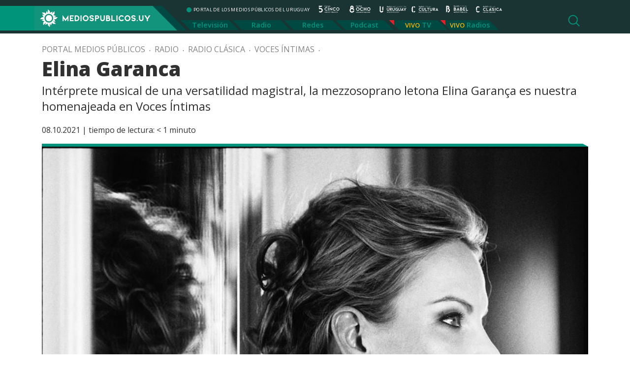

--- FILE ---
content_type: text/html; charset=UTF-8
request_url: https://mediospublicos.uy/elina-garanca/
body_size: 8268
content:

<!doctype html>
<html lang="es-UY" prefix="og: http://ogp.me/ns# fb: http://ogp.me/ns/fb#">

<head>

    <title>   Elina Garanca &raquo; Portal Medios Públicos</title>

    <meta http-equiv="Content-Type" content="text/html; charset=utf-8" />
    <meta name="viewport" content="width=device-width, initial-scale=1.0" />
    <meta name="description" content="PORTAL DE LOS MEDIOS PÚBLICOS DEL URUGUAY" />
    <meta name="keywords" content="medios públicos, canal 5, canal 8, radio uruguay, radio cultura, radio clásica, radio babel, portal de los medios públicos" />

    <meta name='robots' content='max-image-preview:large' />
	<style>img:is([sizes="auto" i], [sizes^="auto," i]) { contain-intrinsic-size: 3000px 1500px }</style>
	<link rel='dns-prefetch' href='//static.addtoany.com' />
<script type="text/javascript" id="wpp-js" src="https://mediospublicos.uy/wp-content/plugins/wordpress-popular-posts/assets/js/wpp.min.js?ver=7.2.0" data-sampling="0" data-sampling-rate="100" data-api-url="https://mediospublicos.uy/wp-json/wordpress-popular-posts" data-post-id="23214" data-token="02a7de72b6" data-lang="0" data-debug="0"></script>
<style id='classic-theme-styles-inline-css' type='text/css'>
/*! This file is auto-generated */
.wp-block-button__link{color:#fff;background-color:#32373c;border-radius:9999px;box-shadow:none;text-decoration:none;padding:calc(.667em + 2px) calc(1.333em + 2px);font-size:1.125em}.wp-block-file__button{background:#32373c;color:#fff;text-decoration:none}
</style>
<style id='global-styles-inline-css' type='text/css'>
:root{--wp--preset--aspect-ratio--square: 1;--wp--preset--aspect-ratio--4-3: 4/3;--wp--preset--aspect-ratio--3-4: 3/4;--wp--preset--aspect-ratio--3-2: 3/2;--wp--preset--aspect-ratio--2-3: 2/3;--wp--preset--aspect-ratio--16-9: 16/9;--wp--preset--aspect-ratio--9-16: 9/16;--wp--preset--color--black: #000000;--wp--preset--color--cyan-bluish-gray: #abb8c3;--wp--preset--color--white: #ffffff;--wp--preset--color--pale-pink: #f78da7;--wp--preset--color--vivid-red: #cf2e2e;--wp--preset--color--luminous-vivid-orange: #ff6900;--wp--preset--color--luminous-vivid-amber: #fcb900;--wp--preset--color--light-green-cyan: #7bdcb5;--wp--preset--color--vivid-green-cyan: #00d084;--wp--preset--color--pale-cyan-blue: #8ed1fc;--wp--preset--color--vivid-cyan-blue: #0693e3;--wp--preset--color--vivid-purple: #9b51e0;--wp--preset--gradient--vivid-cyan-blue-to-vivid-purple: linear-gradient(135deg,rgba(6,147,227,1) 0%,rgb(155,81,224) 100%);--wp--preset--gradient--light-green-cyan-to-vivid-green-cyan: linear-gradient(135deg,rgb(122,220,180) 0%,rgb(0,208,130) 100%);--wp--preset--gradient--luminous-vivid-amber-to-luminous-vivid-orange: linear-gradient(135deg,rgba(252,185,0,1) 0%,rgba(255,105,0,1) 100%);--wp--preset--gradient--luminous-vivid-orange-to-vivid-red: linear-gradient(135deg,rgba(255,105,0,1) 0%,rgb(207,46,46) 100%);--wp--preset--gradient--very-light-gray-to-cyan-bluish-gray: linear-gradient(135deg,rgb(238,238,238) 0%,rgb(169,184,195) 100%);--wp--preset--gradient--cool-to-warm-spectrum: linear-gradient(135deg,rgb(74,234,220) 0%,rgb(151,120,209) 20%,rgb(207,42,186) 40%,rgb(238,44,130) 60%,rgb(251,105,98) 80%,rgb(254,248,76) 100%);--wp--preset--gradient--blush-light-purple: linear-gradient(135deg,rgb(255,206,236) 0%,rgb(152,150,240) 100%);--wp--preset--gradient--blush-bordeaux: linear-gradient(135deg,rgb(254,205,165) 0%,rgb(254,45,45) 50%,rgb(107,0,62) 100%);--wp--preset--gradient--luminous-dusk: linear-gradient(135deg,rgb(255,203,112) 0%,rgb(199,81,192) 50%,rgb(65,88,208) 100%);--wp--preset--gradient--pale-ocean: linear-gradient(135deg,rgb(255,245,203) 0%,rgb(182,227,212) 50%,rgb(51,167,181) 100%);--wp--preset--gradient--electric-grass: linear-gradient(135deg,rgb(202,248,128) 0%,rgb(113,206,126) 100%);--wp--preset--gradient--midnight: linear-gradient(135deg,rgb(2,3,129) 0%,rgb(40,116,252) 100%);--wp--preset--font-size--small: 13px;--wp--preset--font-size--medium: 20px;--wp--preset--font-size--large: 36px;--wp--preset--font-size--x-large: 42px;--wp--preset--spacing--20: 0.44rem;--wp--preset--spacing--30: 0.67rem;--wp--preset--spacing--40: 1rem;--wp--preset--spacing--50: 1.5rem;--wp--preset--spacing--60: 2.25rem;--wp--preset--spacing--70: 3.38rem;--wp--preset--spacing--80: 5.06rem;--wp--preset--shadow--natural: 6px 6px 9px rgba(0, 0, 0, 0.2);--wp--preset--shadow--deep: 12px 12px 50px rgba(0, 0, 0, 0.4);--wp--preset--shadow--sharp: 6px 6px 0px rgba(0, 0, 0, 0.2);--wp--preset--shadow--outlined: 6px 6px 0px -3px rgba(255, 255, 255, 1), 6px 6px rgba(0, 0, 0, 1);--wp--preset--shadow--crisp: 6px 6px 0px rgba(0, 0, 0, 1);}:where(.is-layout-flex){gap: 0.5em;}:where(.is-layout-grid){gap: 0.5em;}body .is-layout-flex{display: flex;}.is-layout-flex{flex-wrap: wrap;align-items: center;}.is-layout-flex > :is(*, div){margin: 0;}body .is-layout-grid{display: grid;}.is-layout-grid > :is(*, div){margin: 0;}:where(.wp-block-columns.is-layout-flex){gap: 2em;}:where(.wp-block-columns.is-layout-grid){gap: 2em;}:where(.wp-block-post-template.is-layout-flex){gap: 1.25em;}:where(.wp-block-post-template.is-layout-grid){gap: 1.25em;}.has-black-color{color: var(--wp--preset--color--black) !important;}.has-cyan-bluish-gray-color{color: var(--wp--preset--color--cyan-bluish-gray) !important;}.has-white-color{color: var(--wp--preset--color--white) !important;}.has-pale-pink-color{color: var(--wp--preset--color--pale-pink) !important;}.has-vivid-red-color{color: var(--wp--preset--color--vivid-red) !important;}.has-luminous-vivid-orange-color{color: var(--wp--preset--color--luminous-vivid-orange) !important;}.has-luminous-vivid-amber-color{color: var(--wp--preset--color--luminous-vivid-amber) !important;}.has-light-green-cyan-color{color: var(--wp--preset--color--light-green-cyan) !important;}.has-vivid-green-cyan-color{color: var(--wp--preset--color--vivid-green-cyan) !important;}.has-pale-cyan-blue-color{color: var(--wp--preset--color--pale-cyan-blue) !important;}.has-vivid-cyan-blue-color{color: var(--wp--preset--color--vivid-cyan-blue) !important;}.has-vivid-purple-color{color: var(--wp--preset--color--vivid-purple) !important;}.has-black-background-color{background-color: var(--wp--preset--color--black) !important;}.has-cyan-bluish-gray-background-color{background-color: var(--wp--preset--color--cyan-bluish-gray) !important;}.has-white-background-color{background-color: var(--wp--preset--color--white) !important;}.has-pale-pink-background-color{background-color: var(--wp--preset--color--pale-pink) !important;}.has-vivid-red-background-color{background-color: var(--wp--preset--color--vivid-red) !important;}.has-luminous-vivid-orange-background-color{background-color: var(--wp--preset--color--luminous-vivid-orange) !important;}.has-luminous-vivid-amber-background-color{background-color: var(--wp--preset--color--luminous-vivid-amber) !important;}.has-light-green-cyan-background-color{background-color: var(--wp--preset--color--light-green-cyan) !important;}.has-vivid-green-cyan-background-color{background-color: var(--wp--preset--color--vivid-green-cyan) !important;}.has-pale-cyan-blue-background-color{background-color: var(--wp--preset--color--pale-cyan-blue) !important;}.has-vivid-cyan-blue-background-color{background-color: var(--wp--preset--color--vivid-cyan-blue) !important;}.has-vivid-purple-background-color{background-color: var(--wp--preset--color--vivid-purple) !important;}.has-black-border-color{border-color: var(--wp--preset--color--black) !important;}.has-cyan-bluish-gray-border-color{border-color: var(--wp--preset--color--cyan-bluish-gray) !important;}.has-white-border-color{border-color: var(--wp--preset--color--white) !important;}.has-pale-pink-border-color{border-color: var(--wp--preset--color--pale-pink) !important;}.has-vivid-red-border-color{border-color: var(--wp--preset--color--vivid-red) !important;}.has-luminous-vivid-orange-border-color{border-color: var(--wp--preset--color--luminous-vivid-orange) !important;}.has-luminous-vivid-amber-border-color{border-color: var(--wp--preset--color--luminous-vivid-amber) !important;}.has-light-green-cyan-border-color{border-color: var(--wp--preset--color--light-green-cyan) !important;}.has-vivid-green-cyan-border-color{border-color: var(--wp--preset--color--vivid-green-cyan) !important;}.has-pale-cyan-blue-border-color{border-color: var(--wp--preset--color--pale-cyan-blue) !important;}.has-vivid-cyan-blue-border-color{border-color: var(--wp--preset--color--vivid-cyan-blue) !important;}.has-vivid-purple-border-color{border-color: var(--wp--preset--color--vivid-purple) !important;}.has-vivid-cyan-blue-to-vivid-purple-gradient-background{background: var(--wp--preset--gradient--vivid-cyan-blue-to-vivid-purple) !important;}.has-light-green-cyan-to-vivid-green-cyan-gradient-background{background: var(--wp--preset--gradient--light-green-cyan-to-vivid-green-cyan) !important;}.has-luminous-vivid-amber-to-luminous-vivid-orange-gradient-background{background: var(--wp--preset--gradient--luminous-vivid-amber-to-luminous-vivid-orange) !important;}.has-luminous-vivid-orange-to-vivid-red-gradient-background{background: var(--wp--preset--gradient--luminous-vivid-orange-to-vivid-red) !important;}.has-very-light-gray-to-cyan-bluish-gray-gradient-background{background: var(--wp--preset--gradient--very-light-gray-to-cyan-bluish-gray) !important;}.has-cool-to-warm-spectrum-gradient-background{background: var(--wp--preset--gradient--cool-to-warm-spectrum) !important;}.has-blush-light-purple-gradient-background{background: var(--wp--preset--gradient--blush-light-purple) !important;}.has-blush-bordeaux-gradient-background{background: var(--wp--preset--gradient--blush-bordeaux) !important;}.has-luminous-dusk-gradient-background{background: var(--wp--preset--gradient--luminous-dusk) !important;}.has-pale-ocean-gradient-background{background: var(--wp--preset--gradient--pale-ocean) !important;}.has-electric-grass-gradient-background{background: var(--wp--preset--gradient--electric-grass) !important;}.has-midnight-gradient-background{background: var(--wp--preset--gradient--midnight) !important;}.has-small-font-size{font-size: var(--wp--preset--font-size--small) !important;}.has-medium-font-size{font-size: var(--wp--preset--font-size--medium) !important;}.has-large-font-size{font-size: var(--wp--preset--font-size--large) !important;}.has-x-large-font-size{font-size: var(--wp--preset--font-size--x-large) !important;}
:where(.wp-block-post-template.is-layout-flex){gap: 1.25em;}:where(.wp-block-post-template.is-layout-grid){gap: 1.25em;}
:where(.wp-block-columns.is-layout-flex){gap: 2em;}:where(.wp-block-columns.is-layout-grid){gap: 2em;}
:root :where(.wp-block-pullquote){font-size: 1.5em;line-height: 1.6;}
</style>
<link rel='stylesheet' id='wpo_min-header-0-css' href='https://mediospublicos.uy/wp-content/cache/wpo-minify/1737477637/assets/wpo-minify-header-6ff2181a.min.css' type='text/css' media='all' />
<link rel='stylesheet' id='wordpress-popular-posts-css-css' href='https://mediospublicos.uy/wp-content/plugins/wordpress-popular-posts/assets/css/wpp.css' type='text/css' media='all' />
<link rel='stylesheet' id='wpo_min-header-2-css' href='https://mediospublicos.uy/wp-content/cache/wpo-minify/1737477637/assets/wpo-minify-header-d29b1b64.min.css' type='text/css' media='all' />
<script type="text/javascript" id="addtoany-core-js-before">
/* <![CDATA[ */
window.a2a_config=window.a2a_config||{};a2a_config.callbacks=[];a2a_config.overlays=[];a2a_config.templates={};a2a_localize = {
	Share: "Share",
	Save: "Save",
	Subscribe: "Subscribe",
	Email: "Email",
	Bookmark: "Bookmark",
	ShowAll: "Show all",
	ShowLess: "Show less",
	FindServices: "Find service(s)",
	FindAnyServiceToAddTo: "Instantly find any service to add to",
	PoweredBy: "Powered by",
	ShareViaEmail: "Share via email",
	SubscribeViaEmail: "Subscribe via email",
	BookmarkInYourBrowser: "Bookmark in your browser",
	BookmarkInstructions: "Press Ctrl+D or \u2318+D to bookmark this page",
	AddToYourFavorites: "Add to your favorites",
	SendFromWebOrProgram: "Send from any email address or email program",
	EmailProgram: "Email program",
	More: "More&#8230;",
	ThanksForSharing: "Thanks for sharing!",
	ThanksForFollowing: "Thanks for following!"
};

a2a_config.callbacks.push({ready: function(){var d=document;function a(){var c,e=d.createElement("div");e.innerHTML="<div class=\"a2a_kit a2a_kit_size_32 a2a_floating_style a2a_vertical_style\" style=\"margin-left:-64px;top:100px;background-color:transparent;\"><a class=\"a2a_button_facebook\"><\/a><a class=\"a2a_button_x\"><\/a><a class=\"a2a_button_whatsapp\"><\/a><a class=\"a2a_button_email\"><\/a><a class=\"a2a_button_copy_link\"><\/a><\/div>";c=d.querySelector("single-cont");if(c)c.appendChild(e.firstChild);a2a.init("page");}if("loading"!==d.readyState)a();else d.addEventListener("DOMContentLoaded",a,false);}});
a2a_config.icon_color="#fdca29,#ffffff";
/* ]]> */
</script>
<script type="text/javascript" defer src="https://static.addtoany.com/menu/page.js" id="addtoany-core-js"></script>
<script type="text/javascript" id="wpo_min-header-1-js-extra">
/* <![CDATA[ */
var _EPYT_ = {"ajaxurl":"https:\/\/mediospublicos.uy\/wp-admin\/admin-ajax.php","security":"ed99aa9e45","gallery_scrolloffset":"20","eppathtoscripts":"https:\/\/mediospublicos.uy\/wp-content\/plugins\/youtube-embed-plus\/scripts\/","eppath":"https:\/\/mediospublicos.uy\/wp-content\/plugins\/youtube-embed-plus\/","epresponsiveselector":"[\"iframe.__youtube_prefs__\",\"iframe[src*='youtube.com']\",\"iframe[src*='youtube-nocookie.com']\",\"iframe[data-ep-src*='youtube.com']\",\"iframe[data-ep-src*='youtube-nocookie.com']\",\"iframe[data-ep-gallerysrc*='youtube.com']\"]","epdovol":"1","version":"14.2.1.2","evselector":"iframe.__youtube_prefs__[src], iframe[src*=\"youtube.com\/embed\/\"], iframe[src*=\"youtube-nocookie.com\/embed\/\"]","ajax_compat":"","maxres_facade":"eager","ytapi_load":"light","pause_others":"","stopMobileBuffer":"1","facade_mode":"","not_live_on_channel":"","vi_active":"","vi_js_posttypes":[]};
/* ]]> */
</script>
<script type="text/javascript" src="https://mediospublicos.uy/wp-content/cache/wpo-minify/1737477637/assets/wpo-minify-header-f9082236.min.js" id="wpo_min-header-1-js"></script>
<link rel="https://api.w.org/" href="https://mediospublicos.uy/wp-json/" /><link rel="alternate" title="JSON" type="application/json" href="https://mediospublicos.uy/wp-json/wp/v2/posts/23214" /><link rel="EditURI" type="application/rsd+xml" title="RSD" href="https://mediospublicos.uy/xmlrpc.php?rsd" />
<meta name="generator" content="WordPress 6.7.1" />
<meta name="generator" content="Seriously Simple Podcasting 3.7.0" />
<link rel="canonical" href="https://mediospublicos.uy/elina-garanca/" />
<link rel='shortlink' href='https://mediospublicos.uy/?p=23214' />
<link rel="alternate" title="oEmbed (JSON)" type="application/json+oembed" href="https://mediospublicos.uy/wp-json/oembed/1.0/embed?url=https%3A%2F%2Fmediospublicos.uy%2Felina-garanca%2F" />
<link rel="alternate" title="oEmbed (XML)" type="text/xml+oembed" href="https://mediospublicos.uy/wp-json/oembed/1.0/embed?url=https%3A%2F%2Fmediospublicos.uy%2Felina-garanca%2F&#038;format=xml" />

<!-- This site is using AdRotate v5.13.5 to display their advertisements - https://ajdg.solutions/ -->
<!-- AdRotate CSS -->
<style type="text/css" media="screen">
	.g { margin:0px; padding:0px; overflow:hidden; line-height:1; zoom:1; }
	.g img { height:auto; }
	.g-col { position:relative; float:left; }
	.g-col:first-child { margin-left: 0; }
	.g-col:last-child { margin-right: 0; }
	.g-1 {  margin: 0 auto; }
	@media only screen and (max-width: 480px) {
		.g-col, .g-dyn, .g-single { width:100%; margin-left:0; margin-right:0; }
	}
</style>
<!-- /AdRotate CSS -->


<link rel="alternate" type="application/rss+xml" title="Podcast RSS feed" href="https://mediospublicos.uy/feed/podcast" />

            <style id="wpp-loading-animation-styles">@-webkit-keyframes bgslide{from{background-position-x:0}to{background-position-x:-200%}}@keyframes bgslide{from{background-position-x:0}to{background-position-x:-200%}}.wpp-widget-block-placeholder,.wpp-shortcode-placeholder{margin:0 auto;width:60px;height:3px;background:#dd3737;background:linear-gradient(90deg,#dd3737 0%,#571313 10%,#dd3737 100%);background-size:200% auto;border-radius:3px;-webkit-animation:bgslide 1s infinite linear;animation:bgslide 1s infinite linear}</style>
            <link rel="icon" href="https://mediospublicos.uy/wp-content/uploads/2021/06/favicon.png" sizes="32x32" />
<link rel="icon" href="https://mediospublicos.uy/wp-content/uploads/2021/06/favicon.png" sizes="192x192" />
<link rel="apple-touch-icon" href="https://mediospublicos.uy/wp-content/uploads/2021/06/favicon.png" />
<meta name="msapplication-TileImage" content="https://mediospublicos.uy/wp-content/uploads/2021/06/favicon.png" />
		<style type="text/css" id="wp-custom-css">
			.analisis { display: none;}		</style>
		
<!-- START - Open Graph and Twitter Card Tags 3.3.3 -->
 <!-- Facebook Open Graph -->
  <meta property="og:site_name" content="Portal Medios Públicos"/>
  <meta property="og:title" content="Elina Garanca"/>
  <meta property="og:url" content="https://mediospublicos.uy/elina-garanca/"/>
  <meta property="og:description" content="Intérprete musical de una versatilidad magistral, la mezzosoprano letona Elina Garança es nuestra homenajeada en Voces Íntimas"/>
  <meta property="og:image" content="https://mediospublicos.uy/wp-content/uploads/Garanca.jpg"/>
  <meta property="og:image:url" content="https://mediospublicos.uy/wp-content/uploads/Garanca.jpg"/>
  <meta property="og:image:secure_url" content="https://mediospublicos.uy/wp-content/uploads/Garanca.jpg"/>
 <!-- Google+ / Schema.org -->
 <!-- Twitter Cards -->
  <meta name="twitter:title" content="Elina Garanca"/>
  <meta name="twitter:url" content="https://mediospublicos.uy/elina-garanca/"/>
  <meta name="twitter:image" content="https://mediospublicos.uy/wp-content/uploads/Garanca.jpg"/>
  <meta name="twitter:card" content="summary_large_image"/>
  <meta name="twitter:site" content="@mediospublicosu"/>
 <!-- SEO -->
  <link rel="canonical" href="https://mediospublicos.uy/elina-garanca/"/>
  <meta name="description" content="Intérprete musical de una versatilidad magistral, la mezzosoprano letona Elina Garança es nuestra homenajeada en Voces Íntimas"/>
 <!-- Misc. tags -->
 <!-- is_singular -->
<!-- END - Open Graph and Twitter Card Tags 3.3.3 -->
	

    <link rel="shortcut icon" href="https://mediospublicos.uy/wp-content/themes/portal-medios/favicon.ico" />
    <link rel="pingback" href="https://mediospublicos.uy/xmlrpc.php" />

    <!-- OWL -->
    <link rel="stylesheet" href="https://mediospublicos.uy/wp-content/themes/portal-medios/js/carousel/owl.carousel.min.css">
    <link rel="stylesheet" href="https://mediospublicos.uy/wp-content/themes/portal-medios/js/carousel/owl.theme.default.min.css">

    <!-- Bootstrap -->
    <link rel="stylesheet" href="https://mediospublicos.uy/wp-content/themes/portal-medios/css/bootstrap.min.css">
    <!-- Custom -->
    <link rel="stylesheet" href="https://mediospublicos.uy/wp-content/themes/portal-medios/css/app.css">
    <!-- WP Styles -->
    <link rel="stylesheet" media="all" href="https://mediospublicos.uy/wp-content/themes/portal-medios/style.css" type="text/css" media="screen" />


    <!-- Global site tag (gtag.js) - Google Analytics -->
    <script async src="https://www.googletagmanager.com/gtag/js?id=G-R797G9LPKE"></script>
    <script>
        window.dataLayer = window.dataLayer || [];

        function gtag() {
            dataLayer.push(arguments);
        }
        gtag('js', new Date());

        gtag('config', 'G-R797G9LPKE');

    </script>

</head>

<body class="post-template-default single single-post postid-23214 single-format-standard wp-custom-logo">

    <header class="container-fluid">
        <div class="container">
            <div class="row header">

                <div class="mobile d-block d-lg-none d-xl-none d-xxl-none">
                    <!-- menu mobile -->
                    <button class="navbar-toggler collapsed" type="button" data-toggle="collapse" data-target="#menu-mobile" aria-controls="menu-mobile" aria-expanded="false" aria-label="Toggle navigation">
                        <span class="navbar-toggler-icon"></span>
                    </button>

                    <div class="navbar-collapse collapse" id="menu-mobile">
                        <button type="button" class="btn-close float-right" data-toggle="collapse" data-target="#menu-mobile" aria-controls="menu-mobile" aria-expanded="false" aria-label="Toggle navigation"></button>
                        <div class="nav-streaming">
                            <ul id="menu-menu-streaming" class="nav"><li id="menu-item-130" class="menu-item menu-item-type-custom menu-item-object-custom menu-item-130"><a target="_blank" href="https://tv.vera.com.uy/play/2s6nd">TV</a></li>
<li id="menu-item-131" class="menu-item menu-item-type-custom menu-item-object-custom menu-item-has-children menu-item-131"><a href="#">Radios</a>
<ul class="sub-menu">
	<li id="menu-item-132" class="menu-item menu-item-type-custom menu-item-object-custom menu-item-132"><a target="_blank" href="/radio-uruguay-vivo">Radio Uruguay</a></li>
	<li id="menu-item-133" class="menu-item menu-item-type-custom menu-item-object-custom menu-item-133"><a target="_blank" href="/radio-babel-vivo">Radio Babel</a></li>
	<li id="menu-item-134" class="menu-item menu-item-type-custom menu-item-object-custom menu-item-134"><a target="_blank" href="/radio-clasica-vivo">Radio Clásica</a></li>
	<li id="menu-item-225" class="menu-item menu-item-type-custom menu-item-object-custom menu-item-225"><a target="_blank" href="/radio-cultura-vivo">Radio Cultura</a></li>
</ul>
</li>
</ul>                        </div>
                        <div class="nav-principal">
                            <nav>
<ul id="menu-principal" class="nav"><li id="menu-item-49" class="menu-item menu-item-type-taxonomy menu-item-object-category menu-item-49"><a href="https://mediospublicos.uy/category/television/">Televisión</a></li>
<li id="menu-item-48" class="menu-item menu-item-type-taxonomy menu-item-object-category current-post-ancestor current-menu-parent current-post-parent menu-item-48"><a href="https://mediospublicos.uy/category/radio/">Radio</a></li>
<li id="menu-item-44" class="menu-item menu-item-type-taxonomy menu-item-object-category menu-item-44"><a href="https://mediospublicos.uy/category/redes/">Redes</a></li>
<li id="menu-item-752" class="menu-item menu-item-type-post_type menu-item-object-page menu-item-752"><a href="https://mediospublicos.uy/podcast/">Podcast</a></li>
</ul></nav>
                        </div>
                        <div class="nav-category-mobile">
                            <span>Categorías</span>
                            <div class="nav-category">
                                <ul id="menu-menu-categorias" class="nav"><li id="menu-item-216" class="menu-item menu-item-type-taxonomy menu-item-object-category menu-item-216"><a href="https://mediospublicos.uy/category/analisis/">Análisis</a></li>
<li id="menu-item-343" class="menu-item menu-item-type-taxonomy menu-item-object-post_tag menu-item-343"><a href="https://mediospublicos.uy/tag/nacionales/">Nacionales</a></li>
<li id="menu-item-344" class="menu-item menu-item-type-taxonomy menu-item-object-post_tag menu-item-344"><a href="https://mediospublicos.uy/tag/politica/">Política</a></li>
<li id="menu-item-346" class="menu-item menu-item-type-taxonomy menu-item-object-post_tag menu-item-346"><a href="https://mediospublicos.uy/tag/sociedad/">Sociedad</a></li>
<li id="menu-item-1767" class="menu-item menu-item-type-taxonomy menu-item-object-post_tag menu-item-1767"><a href="https://mediospublicos.uy/tag/cultura/">Cultura</a></li>
<li id="menu-item-341" class="menu-item menu-item-type-taxonomy menu-item-object-post_tag menu-item-341"><a href="https://mediospublicos.uy/tag/economia/">Economía</a></li>
<li id="menu-item-345" class="menu-item menu-item-type-taxonomy menu-item-object-post_tag menu-item-345"><a href="https://mediospublicos.uy/tag/salud/">Salud</a></li>
<li id="menu-item-338" class="menu-item menu-item-type-taxonomy menu-item-object-post_tag menu-item-338"><a href="https://mediospublicos.uy/tag/agro/">Agro</a></li>
<li id="menu-item-342" class="menu-item menu-item-type-taxonomy menu-item-object-post_tag menu-item-342"><a href="https://mediospublicos.uy/tag/internacionales/">Internacionales</a></li>
<li id="menu-item-339" class="menu-item menu-item-type-taxonomy menu-item-object-post_tag menu-item-339"><a href="https://mediospublicos.uy/tag/ciencia-y-tecnologia/">Ciencia</a></li>
<li id="menu-item-340" class="menu-item menu-item-type-taxonomy menu-item-object-post_tag menu-item-340"><a href="https://mediospublicos.uy/tag/deportes/">Deportes</a></li>
</ul>                            </div>
                        </div>

                    </div>
                    <!-- fin menu mobile -->
                </div>


                <div class="logo">
                    <a href="https://mediospublicos.uy/">
                        <img src="https://mediospublicos.uy/wp-content/uploads/2021/05/logo-medios-publicos-bg.png" alt="Portal Medios Públicos">                    </a>
                </div>
                <div class="nav-bars">
                    <div class="row">
                        <div class="col">
                            <ul class="nav-medios list-unstyled">
                                <li class="site-desc">PORTAL DE LOS MEDIOS PÚBLICOS DEL URUGUAY</li>
                                <li><a title="Canal 5" class="ico-canal-5" href="https://mediospublicos.uy/category/television/canal-5/"></a></li>
                                <li><a title="Canal 8" class="ico-canal-8" href="https://mediospublicos.uy/category/television/canal-8/"></a></li>
                                <li><a title="Radio Uruguay" class="ico-radio-uruguay" href="https://mediospublicos.uy/category/radio/radio-uruguay/"></a></li>
                                <li><a title="Radio Cultura" class="ico-radio-cultura" href="https://mediospublicos.uy/category/radio/radio-cultura/"></a></li>
                                <li><a title="Radio Babel" class="ico-radio-babel" href="https://mediospublicos.uy/category/radio/radio-babel/"></a></li>
                                <li><a title="Radio Clásica" class="ico-radio-clasica" href="https://mediospublicos.uy/category/radio/radio-clasica/"></a></li>
                            </ul>
                        </div>

                    </div>
                    <div class="row d-none d-lg-block d-xl-block">
                        <div class="nav-principal">
                            <nav>
<ul id="menu-principal-1" class="nav"><li class="menu-item menu-item-type-taxonomy menu-item-object-category menu-item-49"><a href="https://mediospublicos.uy/category/television/">Televisión</a></li>
<li class="menu-item menu-item-type-taxonomy menu-item-object-category current-post-ancestor current-menu-parent current-post-parent menu-item-48"><a href="https://mediospublicos.uy/category/radio/">Radio</a></li>
<li class="menu-item menu-item-type-taxonomy menu-item-object-category menu-item-44"><a href="https://mediospublicos.uy/category/redes/">Redes</a></li>
<li class="menu-item menu-item-type-post_type menu-item-object-page menu-item-752"><a href="https://mediospublicos.uy/podcast/">Podcast</a></li>
</ul></nav>
                        </div>
                        <div class="nav-streaming">
                            <ul id="menu-menu-streaming-1" class="nav"><li class="menu-item menu-item-type-custom menu-item-object-custom menu-item-130"><a target="_blank" href="https://tv.vera.com.uy/play/2s6nd">TV</a></li>
<li class="menu-item menu-item-type-custom menu-item-object-custom menu-item-has-children menu-item-131"><a href="#">Radios</a>
<ul class="sub-menu">
	<li class="menu-item menu-item-type-custom menu-item-object-custom menu-item-132"><a target="_blank" href="/radio-uruguay-vivo">Radio Uruguay</a></li>
	<li class="menu-item menu-item-type-custom menu-item-object-custom menu-item-133"><a target="_blank" href="/radio-babel-vivo">Radio Babel</a></li>
	<li class="menu-item menu-item-type-custom menu-item-object-custom menu-item-134"><a target="_blank" href="/radio-clasica-vivo">Radio Clásica</a></li>
	<li class="menu-item menu-item-type-custom menu-item-object-custom menu-item-225"><a target="_blank" href="/radio-cultura-vivo">Radio Cultura</a></li>
</ul>
</li>
</ul>                        </div>
                    </div>
                    <a href="#" title="Buscador" class="search-show" onclick="toggle_visibility('search-form');"></a>
                </div>
            </div>
        </div>
    </header>


    <div id="search-form" class="container-fluid">
    <div class="container">
        <div class="row">
            <div class="col">
                <form method="get" id="searchform" action="https://mediospublicos.uy/">
                    <div class="search">
                        <input type="search" value="" name="s" id="s" placeholder="Buscar en Medios Públicos" />
                        <input type="submit" id="searchsubmit" value="Buscar" />
                    </div>
                </form>
            </div>
        </div>
    </div>
</div>


    <!--  < ?php the_breadcrumb(); ?> -->

<main>

        <div class="container">
        <div class="row">
            <div class="col">
                <div id="linkpad" class="breadcrumb"><a href="https://mediospublicos.uy">Portal Medios Públicos</a>  &nbsp; . &nbsp; <a href="https://mediospublicos.uy/category/radio/">Radio</a> &nbsp; . &nbsp;<a href="https://mediospublicos.uy/category/radio/radio-clasica/">Radio Clásica</a> &nbsp; . &nbsp;<a href="https://mediospublicos.uy/category/radio/radio-clasica/voces-intimas/">Voces íntimas</a> &nbsp; . &nbsp;</div>                <h1>Elina Garanca</h1>
                <h3><p>Intérprete musical de una versatilidad magistral, la mezzosoprano letona Elina Garança es nuestra homenajeada en Voces Íntimas</p>
</h3>
                <p>08.10.2021&nbsp;|&nbsp;<span class="span-reading-time rt-reading-time"><span class="rt-label rt-prefix">tiempo de lectura:</span> <span class="rt-time"> &lt; 1</span> <span class="rt-label rt-postfix">minuto</span></span> </p>
                <div class="thumb">
                    <img width="900" height="602" src="https://mediospublicos.uy/wp-content/uploads/Garanca.jpg" class="attachment-large size-large wp-post-image" alt="" decoding="async" fetchpriority="high" srcset="https://mediospublicos.uy/wp-content/uploads/Garanca.jpg 900w, https://mediospublicos.uy/wp-content/uploads/Garanca-710x475.jpg 710w, https://mediospublicos.uy/wp-content/uploads/Garanca-768x514.jpg 768w, https://mediospublicos.uy/wp-content/uploads/Garanca-100x67.jpg 100w" sizes="(max-width: 900px) 100vw, 900px" />                </div>
            </div>
        </div>

        <div class="row single-cont">
            <div class="col-md-10 offset-md-1">

                <div class="addtoany_share_save_container addtoany_content addtoany_content_top"><div class="a2a_kit a2a_kit_size_42 addtoany_list" data-a2a-url="https://mediospublicos.uy/elina-garanca/" data-a2a-title="Elina Garanca"><a class="a2a_button_facebook" href="https://www.addtoany.com/add_to/facebook?linkurl=https%3A%2F%2Fmediospublicos.uy%2Felina-garanca%2F&amp;linkname=Elina%20Garanca" title="Facebook" rel="nofollow noopener" target="_blank"></a><a class="a2a_button_x" href="https://www.addtoany.com/add_to/x?linkurl=https%3A%2F%2Fmediospublicos.uy%2Felina-garanca%2F&amp;linkname=Elina%20Garanca" title="X" rel="nofollow noopener" target="_blank"></a><a class="a2a_button_whatsapp" href="https://www.addtoany.com/add_to/whatsapp?linkurl=https%3A%2F%2Fmediospublicos.uy%2Felina-garanca%2F&amp;linkname=Elina%20Garanca" title="WhatsApp" rel="nofollow noopener" target="_blank"></a><a class="a2a_button_email" href="https://www.addtoany.com/add_to/email?linkurl=https%3A%2F%2Fmediospublicos.uy%2Felina-garanca%2F&amp;linkname=Elina%20Garanca" title="Email" rel="nofollow noopener" target="_blank"></a><a class="a2a_button_copy_link" href="https://www.addtoany.com/add_to/copy_link?linkurl=https%3A%2F%2Fmediospublicos.uy%2Felina-garanca%2F&amp;linkname=Elina%20Garanca" title="Copy Link" rel="nofollow noopener" target="_blank"></a></div></div><!--[if lt IE 9]><script>document.createElement('audio');</script><![endif]-->
<audio class="wp-audio-shortcode" id="audio-23214-1" preload="none" style="width: 100%;" controls="controls"><source type="audio/mpeg" src="https://mediospublicos.uy/wp-content/uploads/1-Voces-Intimas-Garanca-1parte.mp3?_=1" /><a href="https://mediospublicos.uy/wp-content/uploads/1-Voces-Intimas-Garanca-1parte.mp3">https://mediospublicos.uy/wp-content/uploads/1-Voces-Intimas-Garanca-1parte.mp3</a></audio>
<audio class="wp-audio-shortcode" id="audio-23214-2" preload="none" style="width: 100%;" controls="controls"><source type="audio/mpeg" src="https://mediospublicos.uy/wp-content/uploads/2-Voces-Intimas-Garanca-1parte.mp3?_=2" /><a href="https://mediospublicos.uy/wp-content/uploads/2-Voces-Intimas-Garanca-1parte.mp3">https://mediospublicos.uy/wp-content/uploads/2-Voces-Intimas-Garanca-1parte.mp3</a></audio>
<div class='yarpp yarpp-related yarpp-related-website yarpp-related-none yarpp-template-yarpp-template-thumbnail'>



<h3>Relacionadas</h3>
<p>No related photos.</p>
</div>
            </div>
        </div>
    </div>

    
</main>


<footer>
    <div class="container">
        <div class="row info">
            <div class="col text-right">
                <div class="ico-medios-publicos"></div>
            </div>
            <div class="col">
                <h3>Portal de contenidos del Servicio de Comunicación<br>Audiovisual Nacional - SECAN - Uruguay</h3>
            </div>
        </div>

        <div class="row">
            <div class="col text-center">
                <ul class="nav-medios list-unstyled">
                    <li><a title="Canal 5" class="ico-canal-5" href="https://mediospublicos.uy/category/television/canal-5/"></a></li>
                    <li><a title="Canal 8" class="ico-canal-8" href="https://mediospublicos.uy/category/television/canal-8/"></a></li>
                    <li><a title="Radio Uruguay" class="ico-radio-uruguay" href="https://mediospublicos.uy/category/radio/radio-uruguay/"></a></li>
                    <li><a title="Radio Cultura" class="ico-radio-cultura" href="https://mediospublicos.uy/category/radio/radio-cultura/"></a></li>
                    <li><a title="Radio Babel" class="ico-radio-babel" href="https://mediospublicos.uy/category/radio/radio-babel/"></a></li>
                    <li><a title="Radio Clásica" class="ico-radio-clasica" href="https://mediospublicos.uy/category/radio/radio-clasica/"></a></li>
                </ul>
            </div>
        </div>
    </div>
    <div class="container-fluid">
        <div class="container">
            
            <!-- -------------- Menú Institucional -------------- -->
            <div class="nav-footer">
                <div class="row">
                    <div class="col">
                        <ul id="menu-menu-institucional" class="nav"><li id="menu-item-2196" class="menu-item menu-item-type-post_type menu-item-object-page menu-item-2196"><a href="https://mediospublicos.uy/politicas-de-privacidad/">Políticas de privacidad</a></li>
<li id="menu-item-125" class="menu-item menu-item-type-post_type menu-item-object-page menu-item-privacy-policy menu-item-125"><a rel="privacy-policy" href="https://mediospublicos.uy/normativa/">Normativa</a></li>
<li id="menu-item-127" class="menu-item menu-item-type-post_type menu-item-object-page menu-item-127"><a href="https://mediospublicos.uy/institucional/">Institucional</a></li>
<li id="menu-item-126" class="menu-item menu-item-type-post_type menu-item-object-page menu-item-126"><a href="https://mediospublicos.uy/contacto/">Contacto</a></li>
</ul>                    </div>
                </div>
            </div>
        </div>
</footer>

<link rel='stylesheet' id='wpo_min-footer-0-css' href='https://mediospublicos.uy/wp-content/cache/wpo-minify/1737477637/assets/wpo-minify-footer-e0260f9a.min.css' type='text/css' media='all' />
<link rel='stylesheet' id='wpo_min-footer-1-css' href='https://mediospublicos.uy/wp-content/cache/wpo-minify/1737477637/assets/wpo-minify-footer-969618c2.min.css' type='text/css' media='all' />
<script type="text/javascript" id="wpo_min-footer-0-js-extra">
/* <![CDATA[ */
var click_object = {"ajax_url":"https:\/\/mediospublicos.uy\/wp-admin\/admin-ajax.php"};
/* ]]> */
</script>
<script type="text/javascript" src="https://mediospublicos.uy/wp-content/cache/wpo-minify/1737477637/assets/wpo-minify-footer-a55b1568.min.js" id="wpo_min-footer-0-js"></script>
<script type="text/javascript" src="https://mediospublicos.uy/wp-content/cache/wpo-minify/1737477637/assets/wpo-minify-footer-f72f10b9.min.js" id="wpo_min-footer-1-js"></script>
<script type="text/javascript" src="https://mediospublicos.uy/wp-content/cache/wpo-minify/1737477637/assets/wpo-minify-footer-6a0812d3.min.js" id="wpo_min-footer-2-js"></script>
<script type="text/javascript" id="mediaelement-js-extra">
/* <![CDATA[ */
var _wpmejsSettings = {"pluginPath":"\/wp-includes\/js\/mediaelement\/","classPrefix":"mejs-","stretching":"responsive","audioShortcodeLibrary":"mediaelement","videoShortcodeLibrary":"mediaelement"};
/* ]]> */
</script>
<script type="text/javascript" src="https://mediospublicos.uy/wp-includes/js/mediaelement/wp-mediaelement.min.js" id="wp-mediaelement-js"></script>

<script src="https://mediospublicos.uy/wp-content/themes/portal-medios/js/jquery-3.5.1.slim.min.js" type="text/javascript"></script>
<script src="https://mediospublicos.uy/wp-content/themes/portal-medios/js/bootstrap.bundle.min.js" type="text/javascript"></script>

<!-- Carousel JS -->
<script src="https://mediospublicos.uy/wp-content/themes/portal-medios/js/carousel/owl.carousel.min.js"></script>


<script src="https://mediospublicos.uy/wp-content/themes/portal-medios/js/jquery.mousewheel.min.js"></script>
<script src="https://mediospublicos.uy/wp-content/themes/portal-medios/js/jquery.lazy.min.js"></script>

<!-- Custom -->
<script src="https://mediospublicos.uy/wp-content/themes/portal-medios/js/metodos.js" type="text/javascript"></script>
</body>

</html>

<!-- Cached by WP-Optimize (gzip) - https://getwpo.com - Last modified: 27 de January de 2026 20:45 (UTC:-3) -->


--- FILE ---
content_type: image/svg+xml
request_url: https://mediospublicos.uy/wp-content/themes/portal-medios/assets/logo-radio-cultura.svg
body_size: 12182
content:
<?xml version="1.0" encoding="utf-8"?>
<!-- Generator: Adobe Illustrator 25.2.3, SVG Export Plug-In . SVG Version: 6.00 Build 0)  -->
<svg version="1.1" id="Capa_1" xmlns="http://www.w3.org/2000/svg" xmlns:xlink="http://www.w3.org/1999/xlink" x="0px" y="0px"
	 viewBox="0 0 200 50" style="enable-background:new 0 0 200 50;" xml:space="preserve">
<style type="text/css">
	.st0{fill-rule:evenodd;clip-rule:evenodd;fill:#FFFFFF;}
	.st1{fill:#FFFFFF;}
</style>
<g>
	<path class="st0" d="M58.5,9.6L55.7,6v3.6h-1.4V1.5h3c0.4,0,0.8,0.1,1.1,0.2S59,2,59.3,2.2c0.3,0.2,0.5,0.5,0.6,0.8s0.2,0.6,0.2,1
		c0,0.5-0.2,1-0.5,1.4C59.3,5.7,59,6,58.5,6.2c-0.2,0.1-0.3,0.1-0.5,0.1c-0.1,0-0.3,0.1-0.4,0.1l2.5,3.3L58.5,9.6z M55.7,2.9v2.2
		h1.2c0.4,0,0.8-0.1,1.2-0.2c0.2-0.1,0.3-0.2,0.5-0.4c0.1-0.2,0.2-0.3,0.2-0.5c0-0.3-0.1-0.5-0.4-0.7c-0.3-0.2-0.7-0.4-1.1-0.4H55.7
		z"/>
	<path class="st0" d="M63.4,8.5l-0.5,1.1h-1.5l3.8-8.1l3.6,8.1h-1.5l-0.5-1.1H63.4z M65.1,4.9L64,7.2h2L65.1,4.9z"/>
	<path class="st0" d="M72.8,9.6c0.6,0,1.1-0.1,1.6-0.3c0.5-0.2,0.9-0.5,1.3-0.9C76,8,76.3,7.6,76.5,7.1c0.4-1,0.4-2.1,0-3.1
		c-0.2-0.5-0.4-0.9-0.8-1.3S74.9,2,74.4,1.8c-0.5-0.2-1.1-0.3-1.6-0.3h-2.5v8.1C70.3,9.6,72.8,9.6,72.8,9.6z M71.7,2.9h1.2
		c0.7,0,1.4,0.3,1.9,0.8C75,4,75.2,4.2,75.3,4.6c0.1,0.3,0.2,0.7,0.2,1.1s-0.1,0.7-0.2,1.1c-0.1,0.3-0.3,0.6-0.5,0.9
		C74.6,8,74.3,8.2,74,8.3s-0.7,0.2-1.1,0.2h-1.2V2.9z"/>
	<rect x="78.6" y="1.5" class="st1" width="1.4" height="8.1"/>
	<path class="st0" d="M85.9,9.7c0.7,0,1.4-0.2,2-0.6s1.2-0.9,1.5-1.6c0.7-1.3,0.7-2.9,0-4.2c-0.4-0.6-0.9-1.1-1.5-1.5
		c-1.3-0.7-2.8-0.7-4.1,0c-0.6,0.4-1.1,0.9-1.5,1.5c-0.7,1.3-0.7,2.9,0,4.2c0.4,0.6,0.9,1.2,1.5,1.5C84.5,9.5,85.2,9.7,85.9,9.7
		L85.9,9.7z M85.9,2.8c0.5,0,0.9,0.1,1.4,0.4c0.8,0.5,1.4,1.4,1.4,2.4c0,0.5-0.1,1-0.4,1.4c-0.2,0.4-0.6,0.8-1,1
		c-0.8,0.5-1.9,0.5-2.7,0s-1.4-1.4-1.3-2.4c0-0.5,0.1-1,0.4-1.4c0.2-0.4,0.6-0.8,1-1.1C85,2.9,85.4,2.8,85.9,2.8L85.9,2.8z"/>
	<polygon class="st0" points="91.4,9.6 96.1,1.6 96.8,1.6 92.1,9.6 	"/>
	<path class="st0" d="M108.1,9.1v0.6h-4.9l1.5-2l2-2.6c0.3-0.4,0.5-0.8,0.5-1.3c0-0.1,0-0.2,0-0.3c-0.1-0.4-0.3-0.8-0.6-1
		s-0.6-0.3-0.9-0.3c-0.1,0-0.3,0-0.4,0.1c-0.5,0.1-1,0.5-1.4,0.9c-0.1,0.1-0.1,0.2-0.2,0.2l-0.1,0.2l-0.4-0.3l0.4-0.5
		c0.2-0.3,0.5-0.5,0.8-0.7s0.6-0.3,0.9-0.4c0.2,0,0.3-0.1,0.5-0.1c0.4,0,0.9,0.1,1.2,0.4c0.5,0.3,0.8,0.8,0.9,1.4c0,0.1,0,0.2,0,0.3
		c0,0.6-0.2,1.1-0.6,1.6c-1,1.4-2,2.7-2.9,3.9L108.1,9.1z"/>
	<path class="st0" d="M112.1,9.6h-0.6l1.9-3.7c-0.4,0.2-0.8,0.3-1.2,0.3c-0.5,0-0.9-0.1-1.3-0.3c-0.4-0.2-0.7-0.5-1-0.8
		c-0.2-0.3-0.4-0.8-0.4-1.2c0-0.4,0.1-0.8,0.4-1.2c0.2-0.4,0.6-0.7,1-0.9c0.8-0.4,1.8-0.4,2.7,0c0.4,0.2,0.7,0.5,1,0.9
		c0.4,0.6,0.5,1.4,0.1,2.1L112.1,9.6L112.1,9.6z M112.1,5.7c0.4,0,0.7-0.1,1.1-0.2c0.3-0.1,0.6-0.4,0.8-0.7c0.2-0.3,0.3-0.6,0.3-0.9
		S114.2,3.3,114,3s-0.5-0.5-0.8-0.7s-0.7-0.3-1.1-0.2c-0.4,0-0.7,0.1-1.1,0.2c-0.3,0.2-0.6,0.4-0.8,0.7c-0.2,0.3-0.3,0.6-0.3,0.9
		s0.1,0.6,0.3,0.9s0.5,0.5,0.8,0.7C111.4,5.6,111.8,5.7,112.1,5.7z"/>
	<path class="st0" d="M119.2,9.7c0.3,0,0.7-0.1,1-0.2s0.6-0.3,0.9-0.5c0.2-0.2,0.4-0.5,0.6-0.8c0.1-0.3,0.2-0.6,0.2-0.9V3.9
		c0-0.3-0.1-0.6-0.2-0.9c-0.5-0.9-1.4-1.5-2.4-1.5c-0.7,0-1.3,0.3-1.8,0.7c-0.2,0.2-0.4,0.5-0.6,0.8c-0.1,0.3-0.2,0.6-0.2,0.9v3.4
		c0,0.3,0.1,0.6,0.2,0.9c0.1,0.3,0.3,0.6,0.6,0.8c0.3,0.2,0.6,0.4,0.9,0.5C118.6,9.7,118.9,9.7,119.2,9.7L119.2,9.7z M119.2,2.1
		c0.3,0,0.5,0.1,0.7,0.2s0.5,0.2,0.7,0.4c0.2,0.2,0.3,0.4,0.4,0.6s0.2,0.4,0.2,0.7v3.4c0,0.2-0.1,0.4-0.2,0.6
		c-0.1,0.2-0.3,0.4-0.4,0.6c-0.2,0.2-0.4,0.3-0.7,0.4c-0.2,0.1-0.5,0.2-0.8,0.2s-0.5-0.1-0.8-0.1c-0.3-0.1-0.5-0.2-0.7-0.4
		c-0.2-0.2-0.3-0.4-0.4-0.6c-0.1-0.2-0.2-0.4-0.2-0.6V4c0-0.2,0.1-0.4,0.2-0.6s0.3-0.4,0.4-0.6c0.2-0.2,0.4-0.3,0.7-0.4
		C118.7,2.1,119,2.1,119.2,2.1L119.2,2.1z"/>
	<polygon class="st0" points="98.2,4.2 101.1,1.3 101.1,9.6 100.6,9.6 100.6,2.6 98.2,4.9 	"/>
	<path class="st0" d="M129.1,7.6l-1,2h-0.6l3.8-8.1l3.6,8.1h-0.6l-0.9-2H129.1z M131.3,2.9l-1.9,4.2h3.8L131.3,2.9z"/>
	<polygon class="st0" points="144.9,9.6 144.9,1.5 140.8,7.4 136.7,1.5 136.7,9.6 137.2,9.6 137.2,3.3 140.8,8.4 144.4,3.3 
		144.4,9.6 	"/>
	<path class="st0" d="M65.1,36.1c3.3,0,6.5-1.5,8.6-4.1l-2.9-2.3c-0.7,0.8-1.6,1.5-2.5,2c-1,0.5-2,0.7-3.1,0.7
		c-1.3,0-2.5-0.4-3.6-1.1c-3.5-2.1-4.7-6.7-2.5-10.2c0.6-1,1.5-1.9,2.5-2.5c1.1-0.7,2.4-1,3.7-1c1,0,2,0.2,2.9,0.6
		c0.9,0.4,1.8,1,2.5,1.8l2.7-2.5c-1-1.2-2.3-2.1-3.7-2.7c-1.4-0.6-2.9-0.9-4.4-0.9c-1.9,0-3.8,0.5-5.5,1.5c-3.4,2-5.5,5.6-5.5,9.6
		c0,2,0.5,3.9,1.5,5.6c1,1.7,2.3,3.1,4,4.1C61.3,35.6,63.2,36.2,65.1,36.1z"/>
	<path class="st0" d="M86.5,36.1c1.1,0,2.2-0.2,3.3-0.7c1-0.4,2-1.1,2.8-1.9c0.8-0.8,1.4-1.8,1.8-2.8c0.4-1.1,0.7-2.2,0.6-3.3V14.2
		h-3.8v13.3c0,0.7-0.1,1.3-0.4,1.9c-0.2,0.6-0.6,1.1-1.1,1.6c-0.4,0.5-1,0.8-1.6,1.1c-0.6,0.3-1.2,0.4-1.8,0.4c-2,0-3.8-1.2-4.5-3.1
		c-0.2-0.6-0.4-1.3-0.4-1.9V14.2h-3.7v13.3c0,1.1,0.2,2.3,0.6,3.3c0.4,1.1,1.1,2,1.9,2.8s1.7,1.5,2.8,1.9
		C84.2,35.9,85.4,36.2,86.5,36.1z"/>
	<polygon class="st0" points="114.3,35.9 114.3,32.2 104.2,32.2 104.2,14.2 100.5,14.2 100.5,35.9 	"/>
	<polygon class="st0" points="132.1,14.2 132.1,17.9 125.5,17.9 125.5,35.9 121.8,35.9 121.8,17.9 115.3,17.9 115.3,14.2 	"/>
	<path class="st0" d="M145,36.1c1.1,0,2.2-0.2,3.3-0.7c1-0.4,2-1.1,2.8-1.9c0.8-0.8,1.4-1.8,1.8-2.8c0.4-1.1,0.6-2.2,0.6-3.3V14.2
		h-3.7v13.3c0,0.7-0.1,1.3-0.4,1.9c-0.2,0.6-0.6,1.1-1.1,1.6c-0.9,0.9-2.1,1.5-3.4,1.5c-1.3,0-2.5-0.5-3.4-1.5
		c-0.5-0.5-0.8-1-1.1-1.6c-0.2-0.6-0.4-1.3-0.4-1.9V14.2h-3.7v13.3c0,2.3,0.9,4.5,2.5,6.2c0.8,0.8,1.7,1.5,2.8,1.9
		C142.7,35.9,143.9,36.1,145,36.1z"/>
	<path class="st0" d="M170.1,35.9l-7.3-9.6v9.6h-3.7V14.2h8c1,0,2,0.2,3,0.5c0.9,0.3,1.8,0.8,2.5,1.5c0.7,0.6,1.2,1.3,1.6,2.1
		s0.6,1.7,0.6,2.5c0,1.3-0.5,2.7-1.3,3.7c-0.7,0.9-1.7,1.6-2.8,2c-0.4,0.2-0.9,0.3-1.4,0.4c-0.4,0.1-0.8,0.1-1.1,0.2l6.6,8.8H170.1z
		 M162.8,17.9v5.9h3.2c1.1,0,2.1-0.1,3.1-0.5c0.5-0.2,0.9-0.5,1.3-1c0.3-0.4,0.5-0.9,0.5-1.5c0-0.7-0.3-1.4-0.9-1.9
		c-0.8-0.7-1.9-1.1-3-1H162.8z"/>
	<path class="st0" d="M183.3,33l-1.4,3h-4.1L188,14.2l9.6,21.8h-4.1l-1.3-3H183.3z M187.8,23.2l-2.8,6h5.4L187.8,23.2z"/>
	<polygon class="st0" points="60.8,48.6 60.8,41.8 57.3,46.6 53.8,41.8 53.8,48.6 55,48.6 55,45.4 57.3,48.6 59.6,45.4 59.6,48.6 	
		"/>
	<polygon class="st0" points="66.8,48.6 66.8,47.5 63.7,47.5 63.7,45.8 66.1,45.8 66.1,44.7 63.7,44.7 63.7,43 66.8,43 66.8,41.9 
		62.6,41.9 62.6,48.6 	"/>
	<path class="st0" d="M70.5,48.6c0.5,0,0.9-0.1,1.3-0.3c0.4-0.2,0.8-0.4,1.1-0.8c0.3-0.3,0.5-0.7,0.6-1.1s0.2-0.8,0.2-1.3
		c0-0.4-0.1-0.9-0.2-1.3c-0.1-0.4-0.4-0.8-0.6-1.1c-0.3-0.3-0.7-0.6-1.1-0.8s-0.9-0.3-1.3-0.3h-2.1v6.7L70.5,48.6z M69.5,43h1
		c0.9,0,1.7,0.5,2,1.4c0.1,0.3,0.2,0.6,0.1,0.8c0,0.3,0,0.6-0.1,0.9s-0.2,0.5-0.4,0.7s-0.4,0.4-0.7,0.5s-0.6,0.2-0.9,0.2h-1V43
		L69.5,43z"/>
	<rect x="75.3" y="41.9" class="st1" width="1.2" height="6.7"/>
	<path class="st0" d="M81.4,48.7c0.6,0,1.2-0.2,1.7-0.5s0.9-0.7,1.3-1.2c0.6-1.1,0.6-2.4,0-3.5c-0.3-0.5-0.7-0.9-1.3-1.2
		c-0.5-0.3-1.1-0.5-1.7-0.5s-1.2,0.2-1.7,0.5s-1,0.7-1.3,1.2c-0.6,1.1-0.6,2.4,0,3.5c0.3,0.5,0.7,0.9,1.2,1.2
		C80.2,48.5,80.7,48.7,81.4,48.7L81.4,48.7z M81.4,43c0.4,0,0.8,0.1,1.1,0.3c1.1,0.6,1.5,2,0.8,3.1l0,0c-0.2,0.3-0.5,0.6-0.8,0.8
		c-0.7,0.4-1.6,0.4-2.3,0c-0.3-0.2-0.6-0.5-0.8-0.8c-0.6-1.1-0.3-2.5,0.8-3.1C80.6,43.1,81,43,81.4,43z"/>
	<path class="st0" d="M90,45c0.3,0.2,0.6,0.4,0.8,0.7c0.2,0.3,0.3,0.6,0.3,0.9s-0.1,0.6-0.2,0.8c-0.1,0.3-0.3,0.5-0.6,0.7
		c-0.2,0.2-0.5,0.3-0.8,0.4c-0.6,0.2-1.3,0.2-1.9,0c-0.3-0.1-0.6-0.2-0.8-0.4c-0.3-0.2-0.5-0.5-0.7-0.9l1.1-0.6c0,0.1,0,0.2,0.1,0.3
		c0.1,0.1,0.1,0.2,0.2,0.2c0.1,0.1,0.3,0.2,0.5,0.2c0.2,0.1,0.4,0.1,0.6,0.1s0.4,0,0.6-0.1c0.2,0,0.3-0.1,0.5-0.2s0.3-0.3,0.3-0.5
		c0-0.1-0.1-0.3-0.1-0.4c-0.1-0.1-0.2-0.2-0.4-0.3c-0.3-0.1-0.6-0.2-1-0.2s-0.9-0.1-1.3-0.3c-0.3-0.2-0.6-0.4-0.9-0.7
		c-0.2-0.3-0.3-0.6-0.3-1c0-0.3,0.1-0.6,0.2-0.8c0.1-0.3,0.3-0.5,0.6-0.7c0.2-0.2,0.5-0.3,0.8-0.4c0.6-0.2,1.3-0.2,1.9,0
		c0.3,0.1,0.6,0.2,0.8,0.4c0.3,0.2,0.5,0.5,0.7,0.9l-1.1,0.6c0-0.2-0.2-0.4-0.3-0.5S89.3,43,89.1,43c-0.2-0.1-0.4-0.1-0.6-0.1
		s-0.4,0-0.6,0.1c-0.2,0-0.3,0.1-0.5,0.2c-0.2,0.1-0.3,0.3-0.3,0.5c0,0.1,0.1,0.3,0.1,0.4c0.1,0.1,0.2,0.2,0.4,0.3
		c0.1,0.1,0.3,0.1,0.4,0.1l0.5,0.1C89.1,44.7,89.6,44.8,90,45z"/>
	<path class="st0" d="M96.9,48.6V46h1.4c0.3,0,0.6-0.1,0.9-0.1c0.3-0.1,0.5-0.2,0.7-0.4c0.2-0.2,0.4-0.4,0.5-0.7
		c0.1-0.3,0.2-0.5,0.2-0.8c0-0.3-0.1-0.6-0.2-0.8c-0.1-0.3-0.3-0.5-0.5-0.7s-0.5-0.3-0.7-0.4C98.9,42,98.6,42,98.3,42h-2.6v6.7
		L96.9,48.6L96.9,48.6z M96.9,43h1.4c0.3,0,0.6,0.1,0.9,0.3c0.3,0.3,0.4,0.8,0.1,1.1l-0.1,0.1c-0.2,0.2-0.5,0.3-0.9,0.3h-1.4V43z"/>
	<path class="st0" d="M113.5,45.4c0.3,0.3,0.4,0.7,0.4,1.1c0,0.3-0.1,0.5-0.2,0.8s-0.3,0.5-0.5,0.7s-0.5,0.4-0.8,0.5
		s-0.6,0.2-0.9,0.2h-2.6V42h2.1c0.6,0,1.1,0.2,1.6,0.6c0.2,0.2,0.3,0.4,0.4,0.6c0.1,0.2,0.2,0.5,0.2,0.7c0,0.3-0.1,0.7-0.3,1
		c0,0,0,0.1-0.1,0.1C113.1,45,113.3,45.2,113.5,45.4L113.5,45.4z M110.1,44.5h0.9h0.4c0.1,0,0.2,0,0.3-0.1h0.1
		c0.2-0.1,0.3-0.3,0.3-0.6c0-0.2-0.1-0.4-0.2-0.5c-0.2-0.2-0.5-0.3-0.8-0.3h-0.9v1.5H110.1z M112.5,47.2c0.2-0.1,0.3-0.4,0.3-0.6
		s-0.1-0.3-0.2-0.4s-0.2-0.2-0.4-0.3c-0.3-0.1-0.6-0.2-1-0.2h-1.1v1.8h1.3C111.8,47.5,112.2,47.4,112.5,47.2z"/>
	<polygon class="st0" points="119.6,48.6 119.6,47.5 116.5,47.5 116.5,41.9 115.3,41.9 115.3,48.6 	"/>
	<rect x="121.3" y="41.9" class="st1" width="1.2" height="6.7"/>
	<path class="st0" d="M127.4,48.7c0.5,0,1-0.1,1.5-0.3c0.5-0.2,0.9-0.5,1.2-0.9l-0.9-0.7c-0.2,0.3-0.5,0.5-0.8,0.6
		c-0.3,0.2-0.6,0.2-1,0.2s-0.8-0.1-1.1-0.3c-0.3-0.2-0.6-0.5-0.8-0.8c-0.4-0.7-0.4-1.6,0-2.3c0.2-0.3,0.5-0.6,0.8-0.8
		s0.7-0.3,1.1-0.3c0.3,0,0.6,0.1,0.9,0.2c0.3,0.1,0.6,0.3,0.8,0.6l0.8-0.8c-0.3-0.4-0.7-0.6-1.1-0.8c-0.4-0.2-0.9-0.3-1.4-0.3
		c-1.2,0-2.3,0.7-3,1.7c-0.9,1.6-0.4,3.7,1.2,4.7C126.2,48.5,126.7,48.7,127.4,48.7z"/>
	<path class="st0" d="M134.4,48.7c0.6,0,1.2-0.2,1.7-0.5s0.9-0.7,1.2-1.2c0.6-1.1,0.6-2.4,0-3.5c-0.3-0.5-0.7-0.9-1.2-1.2
		c-1.1-0.6-2.4-0.6-3.4,0c-0.5,0.3-0.9,0.7-1.2,1.2c-0.6,1.1-0.6,2.4,0,3.5c0.3,0.5,0.7,0.9,1.2,1.2
		C133.3,48.5,133.8,48.7,134.4,48.7z M134.4,43c0.4,0,0.8,0.1,1.1,0.3s0.6,0.5,0.8,0.8c0.4,0.7,0.4,1.6,0,2.3
		c-0.2,0.3-0.5,0.6-0.8,0.8c-0.7,0.4-1.6,0.4-2.3,0c-0.3-0.2-0.6-0.5-0.8-0.8c-0.4-0.7-0.4-1.6,0-2.3c0.2-0.3,0.5-0.6,0.8-0.8
		C133.7,43.1,134,43,134.4,43z"/>
	<path class="st0" d="M143,45c0.3,0.2,0.6,0.4,0.8,0.7c0.2,0.3,0.3,0.6,0.3,0.9s-0.1,0.6-0.2,0.8c-0.1,0.3-0.4,0.5-0.6,0.7
		c-0.2,0.2-0.5,0.3-0.8,0.4s-0.6,0.1-0.9,0.1c-0.3,0-0.6,0-0.9-0.1c-0.3-0.1-0.6-0.2-0.8-0.4c-0.3-0.2-0.5-0.5-0.7-0.9l1.1-0.6
		c0,0.1,0,0.2,0.1,0.3c0.1,0.1,0.1,0.2,0.2,0.2c0.1,0.1,0.3,0.2,0.5,0.2c0.2,0.1,0.4,0.1,0.6,0.1c0.2,0,0.4,0,0.6-0.1
		c0.2,0,0.3-0.1,0.5-0.2s0.3-0.3,0.3-0.5c0-0.1-0.1-0.3-0.1-0.4c-0.1-0.1-0.2-0.2-0.4-0.3c-0.3-0.1-0.6-0.2-1-0.2s-0.9-0.1-1.3-0.3
		c-0.3-0.2-0.6-0.4-0.9-0.7c-0.2-0.3-0.3-0.6-0.3-1c0-0.3,0.1-0.6,0.2-0.8c0.1-0.3,0.4-0.5,0.6-0.7c0.2-0.2,0.5-0.3,0.8-0.4
		c0.3-0.1,0.6-0.1,0.9-0.1c0.3,0,0.6,0,0.9,0.1c0.3,0.1,0.5,0.2,0.8,0.4s0.6,0.5,0.7,0.9l-1.1,0.6c0-0.2-0.2-0.4-0.3-0.5
		s-0.3-0.2-0.5-0.2c-0.2-0.1-0.4-0.1-0.6-0.1c-0.2,0-0.4,0-0.6,0.1c-0.2,0-0.3,0.1-0.5,0.2c-0.2,0.1-0.3,0.3-0.3,0.5
		c0,0.1,0,0.3,0.1,0.4c0.1,0.1,0.2,0.2,0.4,0.3c0.1,0.1,0.3,0.1,0.4,0.1l0.5,0.1C142.2,44.7,142.6,44.8,143,45z"/>
	<path class="st0" d="M104.6,48.7c0.4,0,0.7-0.1,1.1-0.2c0.3-0.1,0.6-0.3,0.9-0.6c0.2-0.3,0.4-0.6,0.6-0.9c0.1-0.3,0.2-0.7,0.2-1.1
		v-4.1h-1.2V46c0,0.2,0,0.4-0.1,0.6c-0.1,0.4-0.4,0.7-0.8,0.8c-0.2,0.1-0.4,0.1-0.6,0.1c-0.4,0-0.8-0.2-1.1-0.5
		c-0.1-0.1-0.3-0.3-0.3-0.5c-0.1-0.2-0.1-0.4-0.1-0.6v-4.1H102V46c0,0.4,0.1,0.7,0.2,1.1c0.1,0.3,0.3,0.6,0.6,0.9
		C103.2,48.4,103.9,48.7,104.6,48.7L104.6,48.7z M104.1,41.3h0.9l1.3-1.2h-1.2L104.1,41.3z"/>
	<g id="Capa_2_2_">
		<g id="Capa_1-2_1_">
			<path class="st0" d="M9.7,30.4V16.1l0,0c0-1.8,0.8-3.3,1.9-4.5c0.8-0.8,1.9-1.4,3-1.8V2c-3.2,0.5-6.1,1.9-8.3,4
				C3.6,8.6,2.2,12.1,2,15.7l0,0v18.5l0,0c0,3.7,1.6,7.2,4.1,9.7c2.2,2.2,5.3,3.7,8.5,4v-7.8c-1.1-0.3-2.2-1-3-1.8
				c-1.3-1.1-1.9-2.7-1.9-4.5l0,0C9.7,33.9,9.7,30.4,9.7,30.4z M18.2,9.8c0.6,0.2,1.1,0.5,1.6,0.6c1,0.5,1.9,1.3,2.4,2.4L28.7,9
				c-1.3-2.2-3-4-5.3-5.3c-1.6-1-3.5-1.4-5.3-1.8L18.2,9.8C18.1,9.8,18.2,9.8,18.2,9.8z M18.2,48c1.9-0.3,3.7-0.8,5.4-1.8
				c2.2-1.3,4-3,5.3-5.3l-6.5-3.8c-0.6,1-1.4,1.8-2.4,2.4c-0.5,0.3-1.1,0.5-1.8,0.6C18.2,40.1,18.2,48,18.2,48z"/>
		</g>
	</g>
</g>
</svg>


--- FILE ---
content_type: image/svg+xml
request_url: https://mediospublicos.uy/wp-content/themes/portal-medios/assets/logo-medios-publicos.svg
body_size: 7590
content:
<?xml version="1.0" encoding="utf-8"?>
<!-- Generator: Adobe Illustrator 25.2.3, SVG Export Plug-In . SVG Version: 6.00 Build 0)  -->
<svg version="1.1" id="Capa_1" xmlns="http://www.w3.org/2000/svg" xmlns:xlink="http://www.w3.org/1999/xlink" x="0px" y="0px"
	 viewBox="0 0 189 30" style="enable-background:new 0 0 189 30;" xml:space="preserve">
<style type="text/css">
	.st0{fill-rule:evenodd;clip-rule:evenodd;fill:#FFFFFF;}
	.st1{fill:#FFFFFF;}
</style>
<g id="Capa_2_1_">
	<g id="Capa_1-2">
		<path class="st0" d="M30,13.5l-3,3.1h-4.2l1.8,0.7l1.6,4l-4.5-1.8l5.1,5.1h-4.4l-2.9-2.9l0.7,1.7l-1.7,4l-1.9-4.6V30l-3.1-3v-4.2
			l-0.7,1.8l-4,1.6l1.8-4.5l-5.1,5v-4.3l3-3l-1.8,0.7l-4-1.7l4.6-1.9h-7.3l3-3.1h4.2l-1.8-0.7L3.8,8.7l4.5,1.8l-5.1-5h4.3l2.9,2.9
			L9.8,6.7l1.7-4l1.9,4.6V0l3.1,3v4.2l0.7-1.8l4-1.6l-1.8,4.6l5.1-5.1v4.4l-3,3l1.8-0.7l4,1.7l-4.5,1.8L30,13.5z M14.9,7.4
			c-4.2,0-7.6,3.4-7.6,7.6c0,4.2,3.4,7.6,7.6,7.6c4.2,0,7.6-3.4,7.6-7.6c0,0,0,0,0,0C22.6,10.8,19.2,7.4,14.9,7.4
			C14.9,7.4,14.9,7.4,14.9,7.4z"/>
		<path class="st0" d="M14.9,20.2c2.9,0,5.2-2.3,5.2-5.2c0-2.9-2.3-5.2-5.2-5.2S9.7,12.1,9.7,15S12,20.2,14.9,20.2L14.9,20.2z"/>
		<polygon class="st0" points="48.5,19.9 48.5,10 43.5,17 38.5,10 38.5,19.9 40.2,19.9 40.2,15.2 43.5,19.8 46.8,15.2 46.8,19.9 		
			"/>
		<polygon class="st0" points="57.2,19.9 57.2,18.2 52.8,18.2 52.8,15.9 56.1,15.9 56.1,14.2 52.8,14.2 52.8,11.8 57.2,11.8 
			57.2,10.2 51.1,10.2 51.1,19.9 		"/>
		<path class="st0" d="M62.5,19.9c0.7,0,1.3-0.1,1.9-0.4c0.6-0.3,1.1-0.6,1.5-1.1c0.4-0.5,0.7-1,0.9-1.5c0.4-1.2,0.4-2.5,0-3.6
			c-0.2-0.6-0.5-1.1-0.9-1.5c-0.4-0.5-1-0.8-1.5-1.1c-0.6-0.3-1.3-0.4-1.9-0.4h-3v9.7H62.5z M61.1,11.8h1.4c0.8,0,1.7,0.3,2.2,0.9
			c0.3,0.3,0.5,0.6,0.6,1c0.1,0.4,0.2,0.8,0.2,1.2c0,0.4-0.1,0.8-0.2,1.2c-0.1,0.4-0.3,0.7-0.6,1c-0.3,0.3-0.6,0.6-1,0.7
			c-0.4,0.2-0.8,0.2-1.2,0.2h-1.4V11.8z"/>
		<rect x="69.4" y="10.2" class="st1" width="1.7" height="9.7"/>
		<path class="st0" d="M78.1,20c0.9,0,1.7-0.2,2.5-0.7c0.8-0.4,1.4-1.1,1.8-1.8c0.4-0.7,0.7-1.6,0.7-2.5c0-1.8-1-3.4-2.5-4.3
			c-0.7-0.4-1.6-0.7-2.5-0.7c-2.7,0-4.9,2.2-4.9,4.9c0,0,0,0,0,0c0,0.9,0.2,1.7,0.7,2.5c0.4,0.8,1.1,1.4,1.8,1.8
			C76.5,19.8,77.3,20,78.1,20L78.1,20z M78.1,11.8c0.6,0,1.1,0.2,1.6,0.5c0.5,0.3,0.9,0.7,1.2,1.2c0.3,0.5,0.4,1.1,0.4,1.7
			c0,0.6-0.1,1.1-0.4,1.6c-0.9,1.6-2.8,2.1-4.4,1.2c-0.5-0.3-0.9-0.7-1.2-1.2c-0.6-1-0.6-2.3,0-3.3c0.3-0.5,0.7-0.9,1.1-1.3
			C77,11.9,77.6,11.7,78.1,11.8L78.1,11.8z"/>
		<path class="st0" d="M90.5,14.7c0.5,0.3,0.9,0.6,1.2,1c0.3,0.4,0.4,0.9,0.4,1.4c0,0.4-0.1,0.8-0.3,1.1c-0.2,0.4-0.5,0.7-0.9,1
			c-0.3,0.3-0.7,0.5-1.1,0.6c-0.9,0.3-1.8,0.3-2.7,0c-0.4-0.1-0.8-0.3-1.1-0.6c-0.4-0.3-0.8-0.7-1-1.2l1.5-0.8
			c0,0.2,0.1,0.3,0.2,0.4c0.1,0.1,0.2,0.2,0.3,0.3c0.2,0.1,0.4,0.2,0.7,0.3c0.5,0.2,1.1,0.2,1.6,0c0.2-0.1,0.5-0.2,0.7-0.3
			c0.3-0.2,0.4-0.5,0.5-0.8c0-0.2-0.1-0.4-0.2-0.5c-0.1-0.2-0.3-0.3-0.5-0.4c-0.4-0.2-0.9-0.3-1.4-0.3c-0.6-0.1-1.2-0.2-1.8-0.4
			c-0.5-0.2-0.9-0.6-1.2-1C85,14,84.8,13.5,84.8,13c0-0.4,0.1-0.8,0.3-1.2c0.2-0.4,0.5-0.7,0.9-1c0.3-0.3,0.7-0.4,1.1-0.6
			c0.9-0.3,1.8-0.3,2.7,0c0.4,0.1,0.8,0.3,1.1,0.6c0.4,0.3,0.8,0.7,1,1.3L90.4,13c0-0.3-0.2-0.6-0.5-0.8c-0.2-0.2-0.4-0.3-0.7-0.4
			c-0.5-0.2-1.1-0.2-1.6,0c-0.2,0.1-0.5,0.2-0.7,0.3c-0.3,0.2-0.5,0.5-0.5,0.8c0,0.2,0.1,0.4,0.2,0.5c0.1,0.2,0.3,0.3,0.6,0.4
			c0.2,0.1,0.4,0.1,0.6,0.2l0.7,0.1C89.2,14.3,89.9,14.4,90.5,14.7z"/>
		<path class="st0" d="M96,19.9v-3.8h2c0.4,0,0.8-0.1,1.2-0.2c0.4-0.1,0.7-0.4,1-0.6c0.3-0.3,0.6-0.6,0.7-1c0.4-0.7,0.4-1.6,0-2.3
			c-0.2-0.4-0.4-0.8-0.7-1.1c-0.3-0.3-0.7-0.5-1.1-0.6c-0.4-0.1-0.8-0.2-1.2-0.2h-3.6v9.7L96,19.9z M96,11.8h2
			c0.4,0,0.9,0.1,1.2,0.4c0.5,0.4,0.6,1,0.3,1.5c-0.1,0.1-0.2,0.2-0.3,0.3c-0.3,0.3-0.8,0.4-1.2,0.4h-2L96,11.8z"/>
		<path class="st0" d="M107.1,20c1,0,2-0.4,2.7-1.1c0.3-0.4,0.6-0.8,0.8-1.3c0.2-0.5,0.3-1,0.3-1.5v-6h-1.7v5.9
			c0,0.3-0.1,0.6-0.2,0.9c-0.1,0.3-0.3,0.5-0.5,0.7c-0.2,0.2-0.4,0.4-0.7,0.5c-0.3,0.1-0.5,0.2-0.8,0.2c-0.9,0-1.7-0.6-2-1.4
			c-0.1-0.3-0.2-0.6-0.2-0.9v-5.9h-1.7v5.9c0,0.5,0.1,1,0.3,1.5c0.4,0.9,1.1,1.7,2,2.1C106.1,19.9,106.6,20,107.1,20z"/>
		<path class="st0" d="M119.9,15.3c0.4,0.5,0.6,1,0.6,1.6c0,0.4-0.1,0.8-0.2,1.1c-0.2,0.4-0.4,0.7-0.7,0.9c-0.3,0.3-0.7,0.5-1.1,0.7
			c-0.4,0.2-0.9,0.2-1.3,0.2h-3.6v-9.7h3c0.8,0,1.6,0.2,2.2,0.7c0.3,0.2,0.5,0.6,0.6,0.9c0.2,0.3,0.2,0.7,0.2,1c0,0.5-0.2,1-0.4,1.4
			l-0.1,0.2C119.3,14.6,119.6,14.9,119.9,15.3L119.9,15.3z M115,13.9h1.3h0.5c0.1,0,0.2-0.1,0.3-0.1h0.2c0.1-0.1,0.2-0.2,0.3-0.3
			c0.1-0.1,0.2-0.3,0.2-0.5c0-0.3-0.1-0.5-0.3-0.7c-0.3-0.3-0.7-0.4-1.1-0.4H115C115,12,115,13.9,115,13.9z M118.4,17.8
			c0.3-0.2,0.4-0.5,0.4-0.9c0-0.2-0.1-0.5-0.2-0.6c-0.1-0.2-0.3-0.3-0.6-0.4c-0.5-0.2-1-0.3-1.5-0.2H115v2.6h2
			C117.5,18.3,118,18.1,118.4,17.8z"/>
		<polygon class="st0" points="128.6,19.9 128.6,18.2 124.2,18.2 124.2,10.2 122.5,10.2 122.5,19.9 		"/>
		<rect x="131.1" y="10.2" class="st1" width="1.7" height="9.7"/>
		<path class="st0" d="M139.8,20c0.7,0,1.5-0.2,2.1-0.5c0.7-0.3,1.2-0.8,1.7-1.4l-1.3-1c-0.3,0.4-0.7,0.7-1.1,0.9
			c-0.4,0.2-0.9,0.3-1.4,0.3c-0.6,0-1.1-0.2-1.6-0.5c-1-0.6-1.6-1.7-1.5-2.9c0-0.6,0.1-1.1,0.4-1.6c0.3-0.5,0.7-0.9,1.2-1.2
			c0.5-0.3,1.1-0.5,1.6-0.5c0.5,0,0.9,0.1,1.3,0.3c0.4,0.2,0.8,0.5,1.1,0.8l1.2-1.1c-0.4-0.5-1-0.9-1.6-1.2c-0.6-0.3-1.3-0.4-2-0.4
			c-0.9,0-1.7,0.2-2.5,0.7c-0.8,0.4-1.4,1.1-1.8,1.8c-0.9,1.5-0.9,3.4,0,5c0.4,0.8,1.1,1.4,1.8,1.8C138.1,19.8,139,20,139.8,20z"/>
		<path class="st0" d="M150,20c0.9,0,1.7-0.2,2.5-0.7c0.8-0.4,1.4-1.1,1.8-1.8c0.4-0.8,0.6-1.6,0.6-2.5c0-0.9-0.2-1.7-0.7-2.5
			c-0.4-0.8-1.1-1.4-1.8-1.8c-2.3-1.4-5.3-0.5-6.7,1.8c0,0,0,0,0,0c-0.4,0.8-0.7,1.6-0.7,2.5c0,2.7,2.2,5,4.9,5
			C149.9,20,150,20,150,20z M150,11.8c0.6,0,1.1,0.2,1.6,0.5c0.5,0.3,0.9,0.7,1.2,1.2c0.3,0.5,0.4,1.1,0.4,1.7
			c0,0.6-0.1,1.1-0.4,1.6c-0.3,0.5-0.7,0.9-1.2,1.2c-0.5,0.3-1.1,0.4-1.6,0.4c-0.6,0-1.1-0.1-1.6-0.4c-1.6-0.9-2.1-2.9-1.2-4.5
			c0.3-0.5,0.7-0.9,1.2-1.2C148.9,11.9,149.4,11.8,150,11.8L150,11.8z"/>
		<path class="st0" d="M162.4,14.7c0.5,0.2,0.9,0.6,1.2,1c0.3,0.4,0.4,0.9,0.4,1.4c0,0.4-0.1,0.8-0.3,1.1c-0.2,0.4-0.5,0.7-0.9,1
			c-0.3,0.3-0.7,0.5-1.1,0.6c-0.9,0.3-1.8,0.3-2.7,0c-0.4-0.1-0.8-0.3-1.1-0.6c-0.4-0.3-0.8-0.7-1-1.2l1.5-0.8
			c0,0.2,0.1,0.3,0.2,0.4c0.1,0.1,0.2,0.2,0.3,0.3c0.2,0.1,0.4,0.2,0.7,0.3c0.5,0.2,1.1,0.2,1.6,0c0.2-0.1,0.5-0.2,0.7-0.3
			c0.3-0.2,0.5-0.5,0.5-0.8c0-0.2,0-0.4-0.1-0.5c-0.1-0.2-0.3-0.3-0.5-0.4c-0.4-0.2-0.9-0.3-1.4-0.3c-0.6-0.1-1.2-0.2-1.8-0.4
			c-0.5-0.2-0.9-0.6-1.2-1c-0.3-0.4-0.5-0.9-0.5-1.4c0-0.4,0.1-0.8,0.3-1.2c0.2-0.4,0.5-0.7,0.8-1c0.3-0.3,0.7-0.4,1.1-0.6
			c0.9-0.3,1.8-0.3,2.7,0c0.4,0.1,0.8,0.3,1.1,0.6c0.4,0.3,0.8,0.7,1,1.3l-1.5,0.9c0-0.3-0.2-0.6-0.5-0.8c-0.2-0.2-0.4-0.3-0.7-0.3
			c-0.5-0.2-1.1-0.2-1.6,0c-0.2,0.1-0.5,0.2-0.7,0.3c-0.3,0.2-0.5,0.5-0.5,0.8c0,0.2,0.1,0.4,0.2,0.5c0.2,0.2,0.4,0.3,0.6,0.4
			c0.2,0.1,0.4,0.1,0.5,0.2l0.8,0.1C161.1,14.3,161.8,14.4,162.4,14.7z"/>
		<path class="st0" d="M166,19.1c0,0.2,0.1,0.4,0.2,0.5c0.3,0.3,0.8,0.3,1.1,0c0,0,0,0,0,0c0.1-0.1,0.2-0.3,0.2-0.5
			c0-0.2-0.1-0.4-0.2-0.5c-0.1-0.1-0.3-0.2-0.5-0.2c-0.2,0-0.4,0.1-0.5,0.2C166.1,18.7,166,18.9,166,19.1z"/>
		<path class="st0" d="M173.6,20c1,0,2-0.4,2.7-1.1c0.3-0.4,0.6-0.8,0.8-1.3c0.2-0.5,0.3-1,0.3-1.5v-6h-1.7v5.9
			c0,0.3-0.1,0.6-0.2,0.9c-0.1,0.3-0.3,0.5-0.5,0.7c-0.2,0.2-0.4,0.4-0.7,0.5c-0.3,0.1-0.5,0.2-0.8,0.2c-0.6,0-1.1-0.2-1.5-0.7
			c-0.2-0.2-0.4-0.4-0.5-0.7c-0.1-0.3-0.2-0.6-0.2-0.9v-5.9h-1.7v5.9c0,0.5,0.1,1,0.3,1.5c0.2,0.5,0.5,0.9,0.8,1.3
			c0.3,0.4,0.8,0.6,1.2,0.8C172.6,19.9,173.1,20,173.6,20z"/>
		<polygon class="st0" points="184.1,14.9 187,10.2 189,10.2 184.9,16.6 184.9,19.9 183.3,19.9 183.3,16.6 179.2,10.2 181.2,10.2 		
			"/>
	</g>
</g>
</svg>


--- FILE ---
content_type: application/javascript
request_url: https://mediospublicos.uy/wp-content/cache/wpo-minify/1737477637/assets/wpo-minify-footer-6a0812d3.min.js
body_size: 164420
content:

var mejsL10n = {"language":"es","strings":{"mejs.download-file":"Descargar archivo","mejs.install-flash":"Est\u00e1s usando un navegador que no tiene Flash activo o instalado. Por favor, activa el componente del reproductor Flash o descarga la \u00faltima versi\u00f3n desde https:\/\/get.adobe.com\/flashplayer\/","mejs.fullscreen":"Pantalla completa","mejs.play":"Reproducir","mejs.pause":"Pausa","mejs.time-slider":"Control de tiempo","mejs.time-help-text":"Usa las teclas de direcci\u00f3n izquierda\/derecha para avanzar un segundo y las flechas arriba\/abajo para avanzar diez segundos.","mejs.live-broadcast":"Transmisi\u00f3n en vivo","mejs.volume-help-text":"Utiliza las teclas de flecha arriba\/abajo para aumentar o disminuir el volumen.","mejs.unmute":"Activar el sonido","mejs.mute":"Silenciar","mejs.volume-slider":"Control de volumen","mejs.video-player":"Reproductor de v\u00eddeo","mejs.audio-player":"Reproductor de audio","mejs.captions-subtitles":"Pies de foto \/ Subt\u00edtulos","mejs.captions-chapters":"Cap\u00edtulos","mejs.none":"Ninguna","mejs.afrikaans":"Afrik\u00e1ans","mejs.albanian":"Albano","mejs.arabic":"\u00c1rabe","mejs.belarusian":"Bielorruso","mejs.bulgarian":"B\u00falgaro","mejs.catalan":"Catal\u00e1n","mejs.chinese":"Chino","mejs.chinese-simplified":"Chino (Simplificado)","mejs.chinese-traditional":"Chino (Tradicional)","mejs.croatian":"Croata","mejs.czech":"Checo","mejs.danish":"Dan\u00e9s","mejs.dutch":"Holand\u00e9s","mejs.english":"Ingl\u00e9s","mejs.estonian":"Estonio","mejs.filipino":"Filipino","mejs.finnish":"Fin\u00e9s","mejs.french":"Franc\u00e9s","mejs.galician":"Gallego","mejs.german":"Alem\u00e1n","mejs.greek":"Griego","mejs.haitian-creole":"Creole haitiano","mejs.hebrew":"Hebreo","mejs.hindi":"Indio","mejs.hungarian":"H\u00fangaro","mejs.icelandic":"Island\u00e9s","mejs.indonesian":"Indonesio","mejs.irish":"Irland\u00e9s","mejs.italian":"Italiano","mejs.japanese":"Japon\u00e9s","mejs.korean":"Coreano","mejs.latvian":"Let\u00f3n","mejs.lithuanian":"Lituano","mejs.macedonian":"Macedonio","mejs.malay":"Malayo","mejs.maltese":"Malt\u00e9s","mejs.norwegian":"Noruego","mejs.persian":"Persa","mejs.polish":"Polaco","mejs.portuguese":"Portugu\u00e9s","mejs.romanian":"Rumano","mejs.russian":"Ruso","mejs.serbian":"Serbio","mejs.slovak":"Eslovaco","mejs.slovenian":"Esloveno","mejs.spanish":"Espa\u00f1ol","mejs.swahili":"Swahili","mejs.swedish":"Sueco","mejs.tagalog":"Tagalo","mejs.thai":"Tailand\u00e9s","mejs.turkish":"Turco","mejs.ukrainian":"Ukraniano","mejs.vietnamese":"Vietnamita","mejs.welsh":"Gal\u00e9s","mejs.yiddish":"Yiddish"}};
/*!
 * MediaElement.js
 * http://www.mediaelementjs.com/
 *
 * Wrapper that mimics native HTML5 MediaElement (audio and video)
 * using a variety of technologies (pure JavaScript, Flash, iframe)
 *
 * Copyright 2010-2017, John Dyer (http://j.hn/)
 * License: MIT
 *
 */
!function r(a,s,l){function d(n,e){if(!s[n]){if(!a[n]){var t="function"==typeof require&&require;if(!e&&t)return t(n,!0);if(u)return u(n,!0);var o=new Error("Cannot find module '"+n+"'");throw o.code="MODULE_NOT_FOUND",o}var i=s[n]={exports:{}};a[n][0].call(i.exports,function(e){var t=a[n][1][e];return d(t||e)},i,i.exports,r,a,s,l)}return s[n].exports}for(var u="function"==typeof require&&require,e=0;e<l.length;e++)d(l[e]);return d}({1:[function(e,t,n){},{}],2:[function(i,r,e){(function(e){var t,n=void 0!==e?e:"undefined"!=typeof window?window:{},o=i(1);"undefined"!=typeof document?t=document:(t=n["__GLOBAL_DOCUMENT_CACHE@4"])||(t=n["__GLOBAL_DOCUMENT_CACHE@4"]=o),r.exports=t}).call(this,"undefined"!=typeof global?global:"undefined"!=typeof self?self:"undefined"!=typeof window?window:{})},{1:1}],3:[function(e,n,t){(function(e){var t;t="undefined"!=typeof window?window:void 0!==e?e:"undefined"!=typeof self?self:{},n.exports=t}).call(this,"undefined"!=typeof global?global:"undefined"!=typeof self?self:"undefined"!=typeof window?window:{})},{}],4:[function(e,n,t){!function(e){var t=setTimeout;function o(){}function r(e){if("object"!=typeof this)throw new TypeError("Promises must be constructed via new");if("function"!=typeof e)throw new TypeError("not a function");this._state=0,this._handled=!1,this._value=void 0,this._deferreds=[],d(e,this)}function i(n,o){for(;3===n._state;)n=n._value;0!==n._state?(n._handled=!0,r._immediateFn(function(){var e=1===n._state?o.onFulfilled:o.onRejected;if(null!==e){var t;try{t=e(n._value)}catch(e){return void s(o.promise,e)}a(o.promise,t)}else(1===n._state?a:s)(o.promise,n._value)})):n._deferreds.push(o)}function a(t,e){try{if(e===t)throw new TypeError("A promise cannot be resolved with itself.");if(e&&("object"==typeof e||"function"==typeof e)){var n=e.then;if(e instanceof r)return t._state=3,t._value=e,void l(t);if("function"==typeof n)return void d((o=n,i=e,function(){o.apply(i,arguments)}),t)}t._state=1,t._value=e,l(t)}catch(e){s(t,e)}var o,i}function s(e,t){e._state=2,e._value=t,l(e)}function l(e){2===e._state&&0===e._deferreds.length&&r._immediateFn(function(){e._handled||r._unhandledRejectionFn(e._value)});for(var t=0,n=e._deferreds.length;t<n;t++)i(e,e._deferreds[t]);e._deferreds=null}function d(e,t){var n=!1;try{e(function(e){n||(n=!0,a(t,e))},function(e){n||(n=!0,s(t,e))})}catch(e){if(n)return;n=!0,s(t,e)}}r.prototype.catch=function(e){return this.then(null,e)},r.prototype.then=function(e,t){var n=new this.constructor(o);return i(this,new function(e,t,n){this.onFulfilled="function"==typeof e?e:null,this.onRejected="function"==typeof t?t:null,this.promise=n}(e,t,n)),n},r.all=function(e){var s=Array.prototype.slice.call(e);return new r(function(o,i){if(0===s.length)return o([]);var r=s.length;function a(t,e){try{if(e&&("object"==typeof e||"function"==typeof e)){var n=e.then;if("function"==typeof n)return void n.call(e,function(e){a(t,e)},i)}s[t]=e,0==--r&&o(s)}catch(e){i(e)}}for(var e=0;e<s.length;e++)a(e,s[e])})},r.resolve=function(t){return t&&"object"==typeof t&&t.constructor===r?t:new r(function(e){e(t)})},r.reject=function(n){return new r(function(e,t){t(n)})},r.race=function(i){return new r(function(e,t){for(var n=0,o=i.length;n<o;n++)i[n].then(e,t)})},r._immediateFn="function"==typeof setImmediate&&function(e){setImmediate(e)}||function(e){t(e,0)},r._unhandledRejectionFn=function(e){"undefined"!=typeof console&&console&&console.warn("Possible Unhandled Promise Rejection:",e)},r._setImmediateFn=function(e){r._immediateFn=e},r._setUnhandledRejectionFn=function(e){r._unhandledRejectionFn=e},void 0!==n&&n.exports?n.exports=r:e.Promise||(e.Promise=r)}(this)},{}],5:[function(e,t,n){"use strict";Object.defineProperty(n,"__esModule",{value:!0});var o,a="function"==typeof Symbol&&"symbol"==typeof Symbol.iterator?function(e){return typeof e}:function(e){return e&&"function"==typeof Symbol&&e.constructor===Symbol&&e!==Symbol.prototype?"symbol":typeof e},i=e(7),r=(o=i)&&o.__esModule?o:{default:o},s=e(15),l=e(27);var d={lang:"en",en:s.EN,language:function(){for(var e=arguments.length,t=Array(e),n=0;n<e;n++)t[n]=arguments[n];if(null!=t&&t.length){if("string"!=typeof t[0])throw new TypeError("Language code must be a string value");if(!/^[a-z]{2,3}((\-|_)[a-z]{2})?$/i.test(t[0]))throw new TypeError("Language code must have format 2-3 letters and. optionally, hyphen, underscore followed by 2 more letters");d.lang=t[0],void 0===d[t[0]]?(t[1]=null!==t[1]&&void 0!==t[1]&&"object"===a(t[1])?t[1]:{},d[t[0]]=(0,l.isObjectEmpty)(t[1])?s.EN:t[1]):null!==t[1]&&void 0!==t[1]&&"object"===a(t[1])&&(d[t[0]]=t[1])}return d.lang},t:function(e){var t=1<arguments.length&&void 0!==arguments[1]?arguments[1]:null;if("string"==typeof e&&e.length){var n=void 0,o=void 0,i=d.language(),r=function(e,t,n){return"object"!==(void 0===e?"undefined":a(e))||"number"!=typeof t||"number"!=typeof n?e:[function(){return arguments.length<=1?void 0:arguments[1]},function(){return 1===(arguments.length<=0?void 0:arguments[0])?arguments.length<=1?void 0:arguments[1]:arguments.length<=2?void 0:arguments[2]},function(){return 0===(arguments.length<=0?void 0:arguments[0])||1===(arguments.length<=0?void 0:arguments[0])?arguments.length<=1?void 0:arguments[1]:arguments.length<=2?void 0:arguments[2]},function(){return(arguments.length<=0?void 0:arguments[0])%10==1&&(arguments.length<=0?void 0:arguments[0])%100!=11?arguments.length<=1?void 0:arguments[1]:0!==(arguments.length<=0?void 0:arguments[0])?arguments.length<=2?void 0:arguments[2]:arguments.length<=3?void 0:arguments[3]},function(){return 1===(arguments.length<=0?void 0:arguments[0])||11===(arguments.length<=0?void 0:arguments[0])?arguments.length<=1?void 0:arguments[1]:2===(arguments.length<=0?void 0:arguments[0])||12===(arguments.length<=0?void 0:arguments[0])?arguments.length<=2?void 0:arguments[2]:2<(arguments.length<=0?void 0:arguments[0])&&(arguments.length<=0?void 0:arguments[0])<20?arguments.length<=3?void 0:arguments[3]:arguments.length<=4?void 0:arguments[4]},function(){return 1===(arguments.length<=0?void 0:arguments[0])?arguments.length<=1?void 0:arguments[1]:0===(arguments.length<=0?void 0:arguments[0])||0<(arguments.length<=0?void 0:arguments[0])%100&&(arguments.length<=0?void 0:arguments[0])%100<20?arguments.length<=2?void 0:arguments[2]:arguments.length<=3?void 0:arguments[3]},function(){return(arguments.length<=0?void 0:arguments[0])%10==1&&(arguments.length<=0?void 0:arguments[0])%100!=11?arguments.length<=1?void 0:arguments[1]:2<=(arguments.length<=0?void 0:arguments[0])%10&&((arguments.length<=0?void 0:arguments[0])%100<10||20<=(arguments.length<=0?void 0:arguments[0])%100)?arguments.length<=2?void 0:arguments[2]:[3]},function(){return(arguments.length<=0?void 0:arguments[0])%10==1&&(arguments.length<=0?void 0:arguments[0])%100!=11?arguments.length<=1?void 0:arguments[1]:2<=(arguments.length<=0?void 0:arguments[0])%10&&(arguments.length<=0?void 0:arguments[0])%10<=4&&((arguments.length<=0?void 0:arguments[0])%100<10||20<=(arguments.length<=0?void 0:arguments[0])%100)?arguments.length<=2?void 0:arguments[2]:arguments.length<=3?void 0:arguments[3]},function(){return 1===(arguments.length<=0?void 0:arguments[0])?arguments.length<=1?void 0:arguments[1]:2<=(arguments.length<=0?void 0:arguments[0])&&(arguments.length<=0?void 0:arguments[0])<=4?arguments.length<=2?void 0:arguments[2]:arguments.length<=3?void 0:arguments[3]},function(){return 1===(arguments.length<=0?void 0:arguments[0])?arguments.length<=1?void 0:arguments[1]:2<=(arguments.length<=0?void 0:arguments[0])%10&&(arguments.length<=0?void 0:arguments[0])%10<=4&&((arguments.length<=0?void 0:arguments[0])%100<10||20<=(arguments.length<=0?void 0:arguments[0])%100)?arguments.length<=2?void 0:arguments[2]:arguments.length<=3?void 0:arguments[3]},function(){return(arguments.length<=0?void 0:arguments[0])%100==1?arguments.length<=2?void 0:arguments[2]:(arguments.length<=0?void 0:arguments[0])%100==2?arguments.length<=3?void 0:arguments[3]:(arguments.length<=0?void 0:arguments[0])%100==3||(arguments.length<=0?void 0:arguments[0])%100==4?arguments.length<=4?void 0:arguments[4]:arguments.length<=1?void 0:arguments[1]},function(){return 1===(arguments.length<=0?void 0:arguments[0])?arguments.length<=1?void 0:arguments[1]:2===(arguments.length<=0?void 0:arguments[0])?arguments.length<=2?void 0:arguments[2]:2<(arguments.length<=0?void 0:arguments[0])&&(arguments.length<=0?void 0:arguments[0])<7?arguments.length<=3?void 0:arguments[3]:6<(arguments.length<=0?void 0:arguments[0])&&(arguments.length<=0?void 0:arguments[0])<11?arguments.length<=4?void 0:arguments[4]:arguments.length<=5?void 0:arguments[5]},function(){return 0===(arguments.length<=0?void 0:arguments[0])?arguments.length<=1?void 0:arguments[1]:1===(arguments.length<=0?void 0:arguments[0])?arguments.length<=2?void 0:arguments[2]:2===(arguments.length<=0?void 0:arguments[0])?arguments.length<=3?void 0:arguments[3]:3<=(arguments.length<=0?void 0:arguments[0])%100&&(arguments.length<=0?void 0:arguments[0])%100<=10?arguments.length<=4?void 0:arguments[4]:11<=(arguments.length<=0?void 0:arguments[0])%100?arguments.length<=5?void 0:arguments[5]:arguments.length<=6?void 0:arguments[6]},function(){return 1===(arguments.length<=0?void 0:arguments[0])?arguments.length<=1?void 0:arguments[1]:0===(arguments.length<=0?void 0:arguments[0])||1<(arguments.length<=0?void 0:arguments[0])%100&&(arguments.length<=0?void 0:arguments[0])%100<11?arguments.length<=2?void 0:arguments[2]:10<(arguments.length<=0?void 0:arguments[0])%100&&(arguments.length<=0?void 0:arguments[0])%100<20?arguments.length<=3?void 0:arguments[3]:arguments.length<=4?void 0:arguments[4]},function(){return(arguments.length<=0?void 0:arguments[0])%10==1?arguments.length<=1?void 0:arguments[1]:(arguments.length<=0?void 0:arguments[0])%10==2?arguments.length<=2?void 0:arguments[2]:arguments.length<=3?void 0:arguments[3]},function(){return 11!==(arguments.length<=0?void 0:arguments[0])&&(arguments.length<=0?void 0:arguments[0])%10==1?arguments.length<=1?void 0:arguments[1]:arguments.length<=2?void 0:arguments[2]},function(){return 1===(arguments.length<=0?void 0:arguments[0])?arguments.length<=1?void 0:arguments[1]:2<=(arguments.length<=0?void 0:arguments[0])%10&&(arguments.length<=0?void 0:arguments[0])%10<=4&&((arguments.length<=0?void 0:arguments[0])%100<10||20<=(arguments.length<=0?void 0:arguments[0])%100)?arguments.length<=2?void 0:arguments[2]:arguments.length<=3?void 0:arguments[3]},function(){return 1===(arguments.length<=0?void 0:arguments[0])?arguments.length<=1?void 0:arguments[1]:2===(arguments.length<=0?void 0:arguments[0])?arguments.length<=2?void 0:arguments[2]:8!==(arguments.length<=0?void 0:arguments[0])&&11!==(arguments.length<=0?void 0:arguments[0])?arguments.length<=3?void 0:arguments[3]:arguments.length<=4?void 0:arguments[4]},function(){return 0===(arguments.length<=0?void 0:arguments[0])?arguments.length<=1?void 0:arguments[1]:arguments.length<=2?void 0:arguments[2]},function(){return 1===(arguments.length<=0?void 0:arguments[0])?arguments.length<=1?void 0:arguments[1]:2===(arguments.length<=0?void 0:arguments[0])?arguments.length<=2?void 0:arguments[2]:3===(arguments.length<=0?void 0:arguments[0])?arguments.length<=3?void 0:arguments[3]:arguments.length<=4?void 0:arguments[4]},function(){return 0===(arguments.length<=0?void 0:arguments[0])?arguments.length<=1?void 0:arguments[1]:1===(arguments.length<=0?void 0:arguments[0])?arguments.length<=2?void 0:arguments[2]:arguments.length<=3?void 0:arguments[3]}][n].apply(null,[t].concat(e))};return void 0!==d[i]&&(n=d[i][e],null!==t&&"number"==typeof t&&(o=d[i]["mejs.plural-form"],n=r.apply(null,[n,t,o]))),!n&&d.en&&(n=d.en[e],null!==t&&"number"==typeof t&&(o=d.en["mejs.plural-form"],n=r.apply(null,[n,t,o]))),n=n||e,null!==t&&"number"==typeof t&&(n=n.replace("%1",t)),(0,l.escapeHTML)(n)}return e}};r.default.i18n=d,"undefined"!=typeof mejsL10n&&r.default.i18n.language(mejsL10n.language,mejsL10n.strings),n.default=d},{15:15,27:27,7:7}],6:[function(e,t,n){"use strict";Object.defineProperty(n,"__esModule",{value:!0});var L="function"==typeof Symbol&&"symbol"==typeof Symbol.iterator?function(e){return typeof e}:function(e){return e&&"function"==typeof Symbol&&e.constructor===Symbol&&e!==Symbol.prototype?"symbol":typeof e},F=o(e(3)),j=o(e(2)),I=o(e(7)),M=e(27),O=e(28),D=e(8),R=e(25);function o(e){return e&&e.__esModule?e:{default:e}}var i=function e(t,n,o){var c=this;!function(e,t){if(!(e instanceof t))throw new TypeError("Cannot call a class as a function")}(this,e);var f=this;o=Array.isArray(o)?o:null,f.defaults={renderers:[],fakeNodeName:"mediaelementwrapper",pluginPath:"build/",shimScriptAccess:"sameDomain"},n=Object.assign(f.defaults,n),f.mediaElement=j.default.createElement(n.fakeNodeName);var i=t,r=!1;if("string"==typeof t?f.mediaElement.originalNode=j.default.getElementById(t):i=(f.mediaElement.originalNode=t).id,void 0===f.mediaElement.originalNode||null===f.mediaElement.originalNode)return null;f.mediaElement.options=n,i=i||"mejs_"+Math.random().toString().slice(2),f.mediaElement.originalNode.setAttribute("id",i+"_from_mejs");var a=f.mediaElement.originalNode.tagName.toLowerCase();-1<["video","audio"].indexOf(a)&&!f.mediaElement.originalNode.getAttribute("preload")&&f.mediaElement.originalNode.setAttribute("preload","none"),f.mediaElement.originalNode.parentNode.insertBefore(f.mediaElement,f.mediaElement.originalNode),f.mediaElement.appendChild(f.mediaElement.originalNode);var s=function(t,e){if("https:"===F.default.location.protocol&&0===t.indexOf("http:")&&R.IS_IOS&&-1<I.default.html5media.mediaTypes.indexOf(e)){var n=new XMLHttpRequest;n.onreadystatechange=function(){if(4===this.readyState&&200===this.status){var e=(F.default.URL||F.default.webkitURL).createObjectURL(this.response);return f.mediaElement.originalNode.setAttribute("src",e),e}return t},n.open("GET",t),n.responseType="blob",n.send()}return t},l=void 0;if(null!==o)l=o;else if(null!==f.mediaElement.originalNode)switch(l=[],f.mediaElement.originalNode.nodeName.toLowerCase()){case"iframe":l.push({type:"",src:f.mediaElement.originalNode.getAttribute("src")});break;case"audio":case"video":var d=f.mediaElement.originalNode.children.length,u=f.mediaElement.originalNode.getAttribute("src");if(u){var p=f.mediaElement.originalNode,m=(0,O.formatType)(u,p.getAttribute("type"));l.push({type:m,src:s(u,m)})}for(var h=0;h<d;h++){var v=f.mediaElement.originalNode.children[h];if("source"===v.tagName.toLowerCase()){var g=v.getAttribute("src"),y=(0,O.formatType)(g,v.getAttribute("type"));l.push({type:y,src:s(g,y)})}}}f.mediaElement.id=i,f.mediaElement.renderers={},f.mediaElement.events={},f.mediaElement.promises=[],f.mediaElement.renderer=null,f.mediaElement.rendererName=null,f.mediaElement.changeRenderer=function(e,t){var n=c,o=2<Object.keys(t[0]).length?t[0]:t[0].src;if(void 0!==n.mediaElement.renderer&&null!==n.mediaElement.renderer&&n.mediaElement.renderer.name===e)return n.mediaElement.renderer.pause(),n.mediaElement.renderer.stop&&n.mediaElement.renderer.stop(),n.mediaElement.renderer.show(),n.mediaElement.renderer.setSrc(o),!0;void 0!==n.mediaElement.renderer&&null!==n.mediaElement.renderer&&(n.mediaElement.renderer.pause(),n.mediaElement.renderer.stop&&n.mediaElement.renderer.stop(),n.mediaElement.renderer.hide());var i=n.mediaElement.renderers[e],r=null;if(null!=i)return i.show(),i.setSrc(o),n.mediaElement.renderer=i,n.mediaElement.rendererName=e,!0;for(var a=n.mediaElement.options.renderers.length?n.mediaElement.options.renderers:D.renderer.order,s=0,l=a.length;s<l;s++){var d=a[s];if(d===e){r=D.renderer.renderers[d];var u=Object.assign(r.options,n.mediaElement.options);return(i=r.create(n.mediaElement,u,t)).name=e,n.mediaElement.renderers[r.name]=i,n.mediaElement.renderer=i,n.mediaElement.rendererName=e,i.show(),!0}}return!1},f.mediaElement.setSize=function(e,t){void 0!==f.mediaElement.renderer&&null!==f.mediaElement.renderer&&f.mediaElement.renderer.setSize(e,t)},f.mediaElement.generateError=function(e,t){e=e||"",t=Array.isArray(t)?t:[];var n=(0,M.createEvent)("error",f.mediaElement);n.message=e,n.urls=t,f.mediaElement.dispatchEvent(n),r=!0};var E=I.default.html5media.properties,b=I.default.html5media.methods,S=function(t,e,n,o){var i=t[e];Object.defineProperty(t,e,{get:function(){return n.apply(t,[i])},set:function(e){return i=o.apply(t,[e])}})},x=function(e){if("src"!==e){var t=""+e.substring(0,1).toUpperCase()+e.substring(1),n=function(){return void 0!==f.mediaElement.renderer&&null!==f.mediaElement.renderer&&"function"==typeof f.mediaElement.renderer["get"+t]?f.mediaElement.renderer["get"+t]():null},o=function(e){void 0!==f.mediaElement.renderer&&null!==f.mediaElement.renderer&&"function"==typeof f.mediaElement.renderer["set"+t]&&f.mediaElement.renderer["set"+t](e)};S(f.mediaElement,e,n,o),f.mediaElement["get"+t]=n,f.mediaElement["set"+t]=o}},w=function(){return void 0!==f.mediaElement.renderer&&null!==f.mediaElement.renderer?f.mediaElement.renderer.getSrc():null},P=function(e){var t=[];if("string"==typeof e)t.push({src:e,type:e?(0,O.getTypeFromFile)(e):""});else if("object"===(void 0===e?"undefined":L(e))&&void 0!==e.src){var n=(0,O.absolutizeUrl)(e.src),o=e.type,i=Object.assign(e,{src:n,type:""!==o&&null!=o||!n?o:(0,O.getTypeFromFile)(n)});t.push(i)}else if(Array.isArray(e))for(var r=0,a=e.length;r<a;r++){var s=(0,O.absolutizeUrl)(e[r].src),l=e[r].type,d=Object.assign(e[r],{src:s,type:""!==l&&null!=l||!s?l:(0,O.getTypeFromFile)(s)});t.push(d)}var u=D.renderer.select(t,f.mediaElement.options.renderers.length?f.mediaElement.options.renderers:[]),c=void 0;if(f.mediaElement.paused||null==f.mediaElement.src||""===f.mediaElement.src||(f.mediaElement.pause(),c=(0,M.createEvent)("pause",f.mediaElement),f.mediaElement.dispatchEvent(c)),f.mediaElement.originalNode.src=t[0].src||"",null!==u||!t[0].src)return!(null==t[0].src||""===t[0].src)?f.mediaElement.changeRenderer(u.rendererName,t):null;f.mediaElement.generateError("No renderer found",t)},T=function(e,t){try{if("play"!==e||"native_dash"!==f.mediaElement.rendererName&&"native_hls"!==f.mediaElement.rendererName&&"vimeo_iframe"!==f.mediaElement.rendererName)f.mediaElement.renderer[e](t);else{var n=f.mediaElement.renderer[e](t);n&&"function"==typeof n.then&&n.catch(function(){f.mediaElement.paused&&setTimeout(function(){var e=f.mediaElement.renderer.play();void 0!==e&&e.catch(function(){f.mediaElement.renderer.paused||f.mediaElement.renderer.pause()})},150)})}}catch(e){f.mediaElement.generateError(e,l)}},C=function(o){f.mediaElement[o]=function(){for(var e=arguments.length,t=Array(e),n=0;n<e;n++)t[n]=arguments[n];return void 0!==f.mediaElement.renderer&&null!==f.mediaElement.renderer&&"function"==typeof f.mediaElement.renderer[o]&&(f.mediaElement.promises.length?Promise.all(f.mediaElement.promises).then(function(){T(o,t)}).catch(function(e){f.mediaElement.generateError(e,l)}):T(o,t)),null}};S(f.mediaElement,"src",w,P),f.mediaElement.getSrc=w,f.mediaElement.setSrc=P;for(var k=0,_=E.length;k<_;k++)x(E[k]);for(var N=0,A=b.length;N<A;N++)C(b[N]);return f.mediaElement.addEventListener=function(e,t){f.mediaElement.events[e]=f.mediaElement.events[e]||[],f.mediaElement.events[e].push(t)},f.mediaElement.removeEventListener=function(e,t){if(!e)return f.mediaElement.events={},!0;var n=f.mediaElement.events[e];if(!n)return!0;if(!t)return f.mediaElement.events[e]=[],!0;for(var o=0;o<n.length;o++)if(n[o]===t)return f.mediaElement.events[e].splice(o,1),!0;return!1},f.mediaElement.dispatchEvent=function(e){var t=f.mediaElement.events[e.type];if(t)for(var n=0;n<t.length;n++)t[n].apply(null,[e])},f.mediaElement.destroy=function(){var e=f.mediaElement.originalNode.cloneNode(!0),t=f.mediaElement.parentElement;e.removeAttribute("id"),e.remove(),f.mediaElement.remove(),t.appendChild(e)},l.length&&(f.mediaElement.src=l),f.mediaElement.promises.length?Promise.all(f.mediaElement.promises).then(function(){f.mediaElement.options.success&&f.mediaElement.options.success(f.mediaElement,f.mediaElement.originalNode)}).catch(function(){r&&f.mediaElement.options.error&&f.mediaElement.options.error(f.mediaElement,f.mediaElement.originalNode)}):(f.mediaElement.options.success&&f.mediaElement.options.success(f.mediaElement,f.mediaElement.originalNode),r&&f.mediaElement.options.error&&f.mediaElement.options.error(f.mediaElement,f.mediaElement.originalNode)),f.mediaElement};F.default.MediaElement=i,I.default.MediaElement=i,n.default=i},{2:2,25:25,27:27,28:28,3:3,7:7,8:8}],7:[function(e,t,n){"use strict";Object.defineProperty(n,"__esModule",{value:!0});var o,i=e(3);var r={version:"4.2.17",html5media:{properties:["volume","src","currentTime","muted","duration","paused","ended","buffered","error","networkState","readyState","seeking","seekable","currentSrc","preload","bufferedBytes","bufferedTime","initialTime","startOffsetTime","defaultPlaybackRate","playbackRate","played","autoplay","loop","controls"],readOnlyProperties:["duration","paused","ended","buffered","error","networkState","readyState","seeking","seekable"],methods:["load","play","pause","canPlayType"],events:["loadstart","durationchange","loadedmetadata","loadeddata","progress","canplay","canplaythrough","suspend","abort","error","emptied","stalled","play","playing","pause","waiting","seeking","seeked","timeupdate","ended","ratechange","volumechange"],mediaTypes:["audio/mp3","audio/ogg","audio/oga","audio/wav","audio/x-wav","audio/wave","audio/x-pn-wav","audio/mpeg","audio/mp4","video/mp4","video/webm","video/ogg","video/ogv"]}};((o=i)&&o.__esModule?o:{default:o}).default.mejs=r,n.default=r},{3:3}],8:[function(e,t,n){"use strict";Object.defineProperty(n,"__esModule",{value:!0}),n.renderer=void 0;var o,i="function"==typeof Symbol&&"symbol"==typeof Symbol.iterator?function(e){return typeof e}:function(e){return e&&"function"==typeof Symbol&&e.constructor===Symbol&&e!==Symbol.prototype?"symbol":typeof e},r=function(){function o(e,t){for(var n=0;n<t.length;n++){var o=t[n];o.enumerable=o.enumerable||!1,o.configurable=!0,"value"in o&&(o.writable=!0),Object.defineProperty(e,o.key,o)}}return function(e,t,n){return t&&o(e.prototype,t),n&&o(e,n),e}}(),a=e(7),s=(o=a)&&o.__esModule?o:{default:o};var l=function(){function e(){!function(e,t){if(!(e instanceof t))throw new TypeError("Cannot call a class as a function")}(this,e),this.renderers={},this.order=[]}return r(e,[{key:"add",value:function(e){if(void 0===e.name)throw new TypeError("renderer must contain at least `name` property");this.renderers[e.name]=e,this.order.push(e.name)}},{key:"select",value:function(e){var t=1<arguments.length&&void 0!==arguments[1]?arguments[1]:[],n=t.length;if(t=t.length?t:this.order,!n){var o=[/^(html5|native)/i,/^flash/i,/iframe$/i],i=function(e){for(var t=0,n=o.length;t<n;t++)if(o[t].test(e))return t;return o.length};t.sort(function(e,t){return i(e)-i(t)})}for(var r=0,a=t.length;r<a;r++){var s=t[r],l=this.renderers[s];if(null!=l)for(var d=0,u=e.length;d<u;d++)if("function"==typeof l.canPlayType&&"string"==typeof e[d].type&&l.canPlayType(e[d].type))return{rendererName:l.name,src:e[d].src}}return null}},{key:"order",set:function(e){if(!Array.isArray(e))throw new TypeError("order must be an array of strings.");this._order=e},get:function(){return this._order}},{key:"renderers",set:function(e){if(null!==e&&"object"!==(void 0===e?"undefined":i(e)))throw new TypeError("renderers must be an array of objects.");this._renderers=e},get:function(){return this._renderers}}]),e}(),d=n.renderer=new l;s.default.Renderers=d},{7:7}],9:[function(e,t,n){"use strict";var f=a(e(3)),p=a(e(2)),i=a(e(5)),o=e(16),r=a(o),m=function(e){{if(e&&e.__esModule)return e;var t={};if(null!=e)for(var n in e)Object.prototype.hasOwnProperty.call(e,n)&&(t[n]=e[n]);return t.default=e,t}}(e(25)),h=e(27),v=e(26),g=e(28);function a(e){return e&&e.__esModule?e:{default:e}}Object.assign(o.config,{usePluginFullScreen:!0,fullscreenText:null,useFakeFullscreen:!1}),Object.assign(r.default.prototype,{isFullScreen:!1,isNativeFullScreen:!1,isInIframe:!1,isPluginClickThroughCreated:!1,fullscreenMode:"",containerSizeTimeout:null,buildfullscreen:function(n){if(n.isVideo){n.isInIframe=f.default.location!==f.default.parent.location,n.detectFullscreenMode();var o=this,e=(0,h.isString)(o.options.fullscreenText)?o.options.fullscreenText:i.default.t("mejs.fullscreen"),t=p.default.createElement("div");if(t.className=o.options.classPrefix+"button "+o.options.classPrefix+"fullscreen-button",t.innerHTML='<button type="button" aria-controls="'+o.id+'" title="'+e+'" aria-label="'+e+'" tabindex="0"></button>',o.addControlElement(t,"fullscreen"),t.addEventListener("click",function(){m.HAS_TRUE_NATIVE_FULLSCREEN&&m.IS_FULLSCREEN||n.isFullScreen?n.exitFullScreen():n.enterFullScreen()}),n.fullscreenBtn=t,o.options.keyActions.push({keys:[70],action:function(e,t,n,o){o.ctrlKey||void 0!==e.enterFullScreen&&(e.isFullScreen?e.exitFullScreen():e.enterFullScreen())}}),o.exitFullscreenCallback=function(e){var t=e.which||e.keyCode||0;o.options.enableKeyboard&&27===t&&(m.HAS_TRUE_NATIVE_FULLSCREEN&&m.IS_FULLSCREEN||o.isFullScreen)&&n.exitFullScreen()},o.globalBind("keydown",o.exitFullscreenCallback),o.normalHeight=0,o.normalWidth=0,m.HAS_TRUE_NATIVE_FULLSCREEN){n.globalBind(m.FULLSCREEN_EVENT_NAME,function(){n.isFullScreen&&(m.isFullScreen()?(n.isNativeFullScreen=!0,n.setControlsSize()):(n.isNativeFullScreen=!1,n.exitFullScreen()))})}}},cleanfullscreen:function(e){e.exitFullScreen(),e.globalUnbind("keydown",e.exitFullscreenCallback)},detectFullscreenMode:function(){var e=null!==this.media.rendererName&&/(native|html5)/i.test(this.media.rendererName),t="";return m.HAS_TRUE_NATIVE_FULLSCREEN&&e?t="native-native":m.HAS_TRUE_NATIVE_FULLSCREEN&&!e?t="plugin-native":this.usePluginFullScreen&&m.SUPPORT_POINTER_EVENTS&&(t="plugin-click"),this.fullscreenMode=t},enterFullScreen:function(){var o=this,e=null!==o.media.rendererName&&/(html5|native)/i.test(o.media.rendererName),t=getComputedStyle(o.getElement(o.container));if(o.isVideo)if(!1===o.options.useFakeFullscreen&&(m.IS_IOS||m.IS_SAFARI)&&m.HAS_IOS_FULLSCREEN&&"function"==typeof o.media.originalNode.webkitEnterFullscreen&&o.media.originalNode.canPlayType((0,g.getTypeFromFile)(o.media.getSrc())))o.media.originalNode.webkitEnterFullscreen();else{if((0,v.addClass)(p.default.documentElement,o.options.classPrefix+"fullscreen"),(0,v.addClass)(o.getElement(o.container),o.options.classPrefix+"container-fullscreen"),o.normalHeight=parseFloat(t.height),o.normalWidth=parseFloat(t.width),"native-native"!==o.fullscreenMode&&"plugin-native"!==o.fullscreenMode||(m.requestFullScreen(o.getElement(o.container)),o.isInIframe&&setTimeout(function e(){if(o.isNativeFullScreen){var t=f.default.innerWidth||p.default.documentElement.clientWidth||p.default.body.clientWidth,n=screen.width;.002*n<Math.abs(n-t)?o.exitFullScreen():setTimeout(e,500)}},1e3)),o.getElement(o.container).style.width="100%",o.getElement(o.container).style.height="100%",o.containerSizeTimeout=setTimeout(function(){o.getElement(o.container).style.width="100%",o.getElement(o.container).style.height="100%",o.setControlsSize()},500),e)o.node.style.width="100%",o.node.style.height="100%";else for(var n=o.getElement(o.container).querySelectorAll("embed, object, video"),i=n.length,r=0;r<i;r++)n[r].style.width="100%",n[r].style.height="100%";o.options.setDimensions&&"function"==typeof o.media.setSize&&o.media.setSize(screen.width,screen.height);for(var a=o.getElement(o.layers).children,s=a.length,l=0;l<s;l++)a[l].style.width="100%",a[l].style.height="100%";o.fullscreenBtn&&((0,v.removeClass)(o.fullscreenBtn,o.options.classPrefix+"fullscreen"),(0,v.addClass)(o.fullscreenBtn,o.options.classPrefix+"unfullscreen")),o.setControlsSize(),o.isFullScreen=!0;var d=Math.min(screen.width/o.width,screen.height/o.height),u=o.getElement(o.container).querySelector("."+o.options.classPrefix+"captions-text");u&&(u.style.fontSize=100*d+"%",u.style.lineHeight="normal",o.getElement(o.container).querySelector("."+o.options.classPrefix+"captions-position").style.bottom=(screen.height-o.normalHeight)/2-o.getElement(o.controls).offsetHeight/2+d+15+"px");var c=(0,h.createEvent)("enteredfullscreen",o.getElement(o.container));o.getElement(o.container).dispatchEvent(c)}},exitFullScreen:function(){var e=this,t=null!==e.media.rendererName&&/(native|html5)/i.test(e.media.rendererName);if(e.isVideo){if(clearTimeout(e.containerSizeTimeout),m.HAS_TRUE_NATIVE_FULLSCREEN&&(m.IS_FULLSCREEN||e.isFullScreen)&&m.cancelFullScreen(),(0,v.removeClass)(p.default.documentElement,e.options.classPrefix+"fullscreen"),(0,v.removeClass)(e.getElement(e.container),e.options.classPrefix+"container-fullscreen"),e.options.setDimensions){if(e.getElement(e.container).style.width=e.normalWidth+"px",e.getElement(e.container).style.height=e.normalHeight+"px",t)e.node.style.width=e.normalWidth+"px",e.node.style.height=e.normalHeight+"px";else for(var n=e.getElement(e.container).querySelectorAll("embed, object, video"),o=n.length,i=0;i<o;i++)n[i].style.width=e.normalWidth+"px",n[i].style.height=e.normalHeight+"px";"function"==typeof e.media.setSize&&e.media.setSize(e.normalWidth,e.normalHeight);for(var r=e.getElement(e.layers).children,a=r.length,s=0;s<a;s++)r[s].style.width=e.normalWidth+"px",r[s].style.height=e.normalHeight+"px"}e.fullscreenBtn&&((0,v.removeClass)(e.fullscreenBtn,e.options.classPrefix+"unfullscreen"),(0,v.addClass)(e.fullscreenBtn,e.options.classPrefix+"fullscreen")),e.setControlsSize(),e.isFullScreen=!1;var l=e.getElement(e.container).querySelector("."+e.options.classPrefix+"captions-text");l&&(l.style.fontSize="",l.style.lineHeight="",e.getElement(e.container).querySelector("."+e.options.classPrefix+"captions-position").style.bottom="");var d=(0,h.createEvent)("exitedfullscreen",e.getElement(e.container));e.getElement(e.container).dispatchEvent(d)}}})},{16:16,2:2,25:25,26:26,27:27,28:28,3:3,5:5}],10:[function(e,t,n){"use strict";var c=r(e(2)),o=e(16),i=r(o),f=r(e(5)),p=e(27),m=e(26);function r(e){return e&&e.__esModule?e:{default:e}}Object.assign(o.config,{playText:null,pauseText:null}),Object.assign(i.default.prototype,{buildplaypause:function(e,t,n,o){var i=this,r=i.options,a=(0,p.isString)(r.playText)?r.playText:f.default.t("mejs.play"),s=(0,p.isString)(r.pauseText)?r.pauseText:f.default.t("mejs.pause"),l=c.default.createElement("div");l.className=i.options.classPrefix+"button "+i.options.classPrefix+"playpause-button "+i.options.classPrefix+"play",l.innerHTML='<button type="button" aria-controls="'+i.id+'" title="'+a+'" aria-label="'+s+'" tabindex="0"></button>',l.addEventListener("click",function(){i.paused?i.play():i.pause()});var d=l.querySelector("button");function u(e){"play"===e?((0,m.removeClass)(l,i.options.classPrefix+"play"),(0,m.removeClass)(l,i.options.classPrefix+"replay"),(0,m.addClass)(l,i.options.classPrefix+"pause"),d.setAttribute("title",s),d.setAttribute("aria-label",s)):((0,m.removeClass)(l,i.options.classPrefix+"pause"),(0,m.removeClass)(l,i.options.classPrefix+"replay"),(0,m.addClass)(l,i.options.classPrefix+"play"),d.setAttribute("title",a),d.setAttribute("aria-label",a))}i.addControlElement(l,"playpause"),u("pse"),o.addEventListener("loadedmetadata",function(){-1===o.rendererName.indexOf("flash")&&u("pse")}),o.addEventListener("play",function(){u("play")}),o.addEventListener("playing",function(){u("play")}),o.addEventListener("pause",function(){u("pse")}),o.addEventListener("ended",function(){e.options.loop||((0,m.removeClass)(l,i.options.classPrefix+"pause"),(0,m.removeClass)(l,i.options.classPrefix+"play"),(0,m.addClass)(l,i.options.classPrefix+"replay"),d.setAttribute("title",a),d.setAttribute("aria-label",a))})}})},{16:16,2:2,26:26,27:27,5:5}],11:[function(e,t,n){"use strict";var p=r(e(2)),o=e(16),i=r(o),m=r(e(5)),y=e(25),E=e(30),b=e(26);function r(e){return e&&e.__esModule?e:{default:e}}Object.assign(o.config,{enableProgressTooltip:!0,useSmoothHover:!0,forceLive:!1}),Object.assign(i.default.prototype,{buildprogress:function(h,s,e,d){var u=0,v=!1,c=!1,g=this,t=h.options.autoRewind,n=h.options.enableProgressTooltip?'<span class="'+g.options.classPrefix+'time-float"><span class="'+g.options.classPrefix+'time-float-current">00:00</span><span class="'+g.options.classPrefix+'time-float-corner"></span></span>':"",o=p.default.createElement("div");o.className=g.options.classPrefix+"time-rail",o.innerHTML='<span class="'+g.options.classPrefix+"time-total "+g.options.classPrefix+'time-slider"><span class="'+g.options.classPrefix+'time-buffering"></span><span class="'+g.options.classPrefix+'time-loaded"></span><span class="'+g.options.classPrefix+'time-current"></span><span class="'+g.options.classPrefix+'time-hovered no-hover"></span><span class="'+g.options.classPrefix+'time-handle"><span class="'+g.options.classPrefix+'time-handle-content"></span></span>'+n+"</span>",g.addControlElement(o,"progress"),g.options.keyActions.push({keys:[37,227],action:function(e){if(!isNaN(e.duration)&&0<e.duration){e.isVideo&&(e.showControls(),e.startControlsTimer());var t=e.getElement(e.container).querySelector("."+g.options.classPrefix+"time-total");t&&t.focus();var n=Math.max(e.currentTime-e.options.defaultSeekBackwardInterval(e),0);e.paused||e.pause(),setTimeout(function(){e.setCurrentTime(n)},0),setTimeout(function(){e.play()},0)}}},{keys:[39,228],action:function(e){if(!isNaN(e.duration)&&0<e.duration){e.isVideo&&(e.showControls(),e.startControlsTimer());var t=e.getElement(e.container).querySelector("."+g.options.classPrefix+"time-total");t&&t.focus();var n=Math.min(e.currentTime+e.options.defaultSeekForwardInterval(e),e.duration);e.paused||e.pause(),setTimeout(function(){e.setCurrentTime(n)},0),setTimeout(function(){e.play()},0)}}}),g.rail=s.querySelector("."+g.options.classPrefix+"time-rail"),g.total=s.querySelector("."+g.options.classPrefix+"time-total"),g.loaded=s.querySelector("."+g.options.classPrefix+"time-loaded"),g.current=s.querySelector("."+g.options.classPrefix+"time-current"),g.handle=s.querySelector("."+g.options.classPrefix+"time-handle"),g.timefloat=s.querySelector("."+g.options.classPrefix+"time-float"),g.timefloatcurrent=s.querySelector("."+g.options.classPrefix+"time-float-current"),g.slider=s.querySelector("."+g.options.classPrefix+"time-slider"),g.hovered=s.querySelector("."+g.options.classPrefix+"time-hovered"),g.buffer=s.querySelector("."+g.options.classPrefix+"time-buffering"),g.newTime=0,g.forcedHandlePause=!1,g.setTransformStyle=function(e,t){e.style.transform=t,e.style.webkitTransform=t,e.style.MozTransform=t,e.style.msTransform=t,e.style.OTransform=t},g.buffer.style.display="none";var i=function(e){var t=getComputedStyle(g.total),n=(0,b.offset)(g.total),o=g.total.offsetWidth,i=void 0!==t.webkitTransform?"webkitTransform":void 0!==t.mozTransform?"mozTransform ":void 0!==t.oTransform?"oTransform":void 0!==t.msTransform?"msTransform":"transform",r="WebKitCSSMatrix"in window?"WebKitCSSMatrix":"MSCSSMatrix"in window?"MSCSSMatrix":"CSSMatrix"in window?"CSSMatrix":void 0,a=0,s=0,l=0,d=void 0;if(d=e.originalEvent&&e.originalEvent.changedTouches?e.originalEvent.changedTouches[0].pageX:e.changedTouches?e.changedTouches[0].pageX:e.pageX,g.getDuration()){if(d<n.left?d=n.left:d>o+n.left&&(d=o+n.left),a=(l=d-n.left)/o,g.newTime=a*g.getDuration(),v&&null!==g.getCurrentTime()&&g.newTime.toFixed(4)!==g.getCurrentTime().toFixed(4)&&(g.setCurrentRailHandle(g.newTime),g.updateCurrent(g.newTime)),!y.IS_IOS&&!y.IS_ANDROID){if(l<0&&(l=0),g.options.useSmoothHover&&null!==r&&void 0!==window[r]){var u=new window[r](getComputedStyle(g.handle)[i]).m41,c=l/parseFloat(getComputedStyle(g.total).width)-u/parseFloat(getComputedStyle(g.total).width);g.hovered.style.left=u+"px",g.setTransformStyle(g.hovered,"scaleX("+c+")"),g.hovered.setAttribute("pos",l),0<=c?(0,b.removeClass)(g.hovered,"negative"):(0,b.addClass)(g.hovered,"negative")}if(g.timefloat){var f=g.timefloat.offsetWidth/2,p=mejs.Utils.offset(g.getElement(g.container)),m=getComputedStyle(g.timefloat);s=d-p.left<g.timefloat.offsetWidth?f:d-p.left>=g.getElement(g.container).offsetWidth-f?g.total.offsetWidth-f:l,(0,b.hasClass)(g.getElement(g.container),g.options.classPrefix+"long-video")&&(s+=parseFloat(m.marginLeft)/2+g.timefloat.offsetWidth/2),g.timefloat.style.left=s+"px",g.timefloatcurrent.innerHTML=(0,E.secondsToTimeCode)(g.newTime,h.options.alwaysShowHours,h.options.showTimecodeFrameCount,h.options.framesPerSecond,h.options.secondsDecimalLength,h.options.timeFormat),g.timefloat.style.display="block"}}}else y.IS_IOS||y.IS_ANDROID||!g.timefloat||(s=g.timefloat.offsetWidth+o>=g.getElement(g.container).offsetWidth?g.timefloat.offsetWidth/2:0,g.timefloat.style.left=s+"px",g.timefloat.style.left=s+"px",g.timefloat.style.display="block")},f=function(){1e3<=new Date-u&&g.play()};g.slider.addEventListener("focus",function(){h.options.autoRewind=!1}),g.slider.addEventListener("blur",function(){h.options.autoRewind=t}),g.slider.addEventListener("keydown",function(e){if(1e3<=new Date-u&&(c=g.paused),g.options.enableKeyboard&&g.options.keyActions.length){var t=e.which||e.keyCode||0,n=g.getDuration(),o=h.options.defaultSeekForwardInterval(d),i=h.options.defaultSeekBackwardInterval(d),r=g.getCurrentTime(),a=g.getElement(g.container).querySelector("."+g.options.classPrefix+"volume-slider");if(38===t||40===t){a&&(a.style.display="block"),g.isVideo&&(g.showControls(),g.startControlsTimer());var s=38===t?Math.min(g.volume+.1,1):Math.max(g.volume-.1,0),l=s<=0;return g.setVolume(s),void g.setMuted(l)}switch(a&&(a.style.display="none"),t){case 37:g.getDuration()!==1/0&&(r-=i);break;case 39:g.getDuration()!==1/0&&(r+=o);break;case 36:r=0;break;case 35:r=n;break;case 13:case 32:return void(y.IS_FIREFOX&&(g.paused?g.play():g.pause()));default:return}r=r<0||isNaN(r)?0:n<=r?n:Math.floor(r),u=new Date,c||h.pause(),setTimeout(function(){g.setCurrentTime(r)},0),r<g.getDuration()&&!c&&setTimeout(f,1100),h.showControls(),e.preventDefault(),e.stopPropagation()}});var r=["mousedown","touchstart"];g.slider.addEventListener("dragstart",function(){return!1});for(var a=0,l=r.length;a<l;a++)g.slider.addEventListener(r[a],function(e){if(g.forcedHandlePause=!1,g.getDuration()!==1/0&&(1===e.which||0===e.which)){g.paused||(g.pause(),g.forcedHandlePause=!0),v=!0,i(e);for(var t=["mouseup","touchend"],n=0,o=t.length;n<o;n++)g.getElement(g.container).addEventListener(t[n],function(e){var t=e.target;(t===g.slider||t.closest("."+g.options.classPrefix+"time-slider"))&&i(e)});g.globalBind("mouseup.dur touchend.dur",function(){v&&null!==g.getCurrentTime()&&g.newTime.toFixed(4)!==g.getCurrentTime().toFixed(4)&&(g.setCurrentTime(g.newTime),g.setCurrentRailHandle(g.newTime),g.updateCurrent(g.newTime)),g.forcedHandlePause&&(g.slider.focus(),g.play()),g.forcedHandlePause=!1,v=!1,g.timefloat&&(g.timefloat.style.display="none")})}},!(!y.SUPPORT_PASSIVE_EVENT||"touchstart"!==r[a])&&{passive:!0});g.slider.addEventListener("mouseenter",function(e){e.target===g.slider&&g.getDuration()!==1/0&&(g.getElement(g.container).addEventListener("mousemove",function(e){var t=e.target;(t===g.slider||t.closest("."+g.options.classPrefix+"time-slider"))&&i(e)}),!g.timefloat||y.IS_IOS||y.IS_ANDROID||(g.timefloat.style.display="block"),g.hovered&&!y.IS_IOS&&!y.IS_ANDROID&&g.options.useSmoothHover&&(0,b.removeClass)(g.hovered,"no-hover"))}),g.slider.addEventListener("mouseleave",function(){g.getDuration()!==1/0&&(v||(g.timefloat&&(g.timefloat.style.display="none"),g.hovered&&g.options.useSmoothHover&&(0,b.addClass)(g.hovered,"no-hover")))}),g.broadcastCallback=function(e){var t,n,o,i,r=s.querySelector("."+g.options.classPrefix+"broadcast");if(g.options.forceLive||g.getDuration()===1/0){if(!r&&g.options.forceLive){var a=p.default.createElement("span");a.className=g.options.classPrefix+"broadcast",a.innerText=m.default.t("mejs.live-broadcast"),g.slider.style.display="none",g.rail.appendChild(a)}}else r&&(g.slider.style.display="",r.remove()),h.setProgressRail(e),g.forcedHandlePause||h.setCurrentRail(e),t=g.getCurrentTime(),n=m.default.t("mejs.time-slider"),o=(0,E.secondsToTimeCode)(t,h.options.alwaysShowHours,h.options.showTimecodeFrameCount,h.options.framesPerSecond,h.options.secondsDecimalLength,h.options.timeFormat),i=g.getDuration(),g.slider.setAttribute("role","slider"),g.slider.tabIndex=0,d.paused?(g.slider.setAttribute("aria-label",n),g.slider.setAttribute("aria-valuemin",0),g.slider.setAttribute("aria-valuemax",isNaN(i)?0:i),g.slider.setAttribute("aria-valuenow",t),g.slider.setAttribute("aria-valuetext",o)):(g.slider.removeAttribute("aria-label"),g.slider.removeAttribute("aria-valuemin"),g.slider.removeAttribute("aria-valuemax"),g.slider.removeAttribute("aria-valuenow"),g.slider.removeAttribute("aria-valuetext"))},d.addEventListener("progress",g.broadcastCallback),d.addEventListener("timeupdate",g.broadcastCallback),d.addEventListener("play",function(){g.buffer.style.display="none"}),d.addEventListener("playing",function(){g.buffer.style.display="none"}),d.addEventListener("seeking",function(){g.buffer.style.display=""}),d.addEventListener("seeked",function(){g.buffer.style.display="none"}),d.addEventListener("pause",function(){g.buffer.style.display="none"}),d.addEventListener("waiting",function(){g.buffer.style.display=""}),d.addEventListener("loadeddata",function(){g.buffer.style.display=""}),d.addEventListener("canplay",function(){g.buffer.style.display="none"}),d.addEventListener("error",function(){g.buffer.style.display="none"}),g.getElement(g.container).addEventListener("controlsresize",function(e){g.getDuration()!==1/0&&(h.setProgressRail(e),g.forcedHandlePause||h.setCurrentRail(e))})},cleanprogress:function(e,t,n,o){o.removeEventListener("progress",e.broadcastCallback),o.removeEventListener("timeupdate",e.broadcastCallback),e.rail&&e.rail.remove()},setProgressRail:function(e){var t=this,n=void 0!==e?e.detail.target||e.target:t.media,o=null;n&&n.buffered&&0<n.buffered.length&&n.buffered.end&&t.getDuration()?o=n.buffered.end(n.buffered.length-1)/t.getDuration():n&&void 0!==n.bytesTotal&&0<n.bytesTotal&&void 0!==n.bufferedBytes?o=n.bufferedBytes/n.bytesTotal:e&&e.lengthComputable&&0!==e.total&&(o=e.loaded/e.total),null!==o&&(o=Math.min(1,Math.max(0,o)),t.loaded&&t.setTransformStyle(t.loaded,"scaleX("+o+")"))},setCurrentRailHandle:function(e){this.setCurrentRailMain(this,e)},setCurrentRail:function(){this.setCurrentRailMain(this)},setCurrentRailMain:function(e,t){if(void 0!==e.getCurrentTime()&&e.getDuration()){var n=void 0===t?e.getCurrentTime():t;if(e.total&&e.handle){var o=parseFloat(getComputedStyle(e.total).width),i=Math.round(o*n/e.getDuration()),r=i-Math.round(e.handle.offsetWidth/2);if(r=r<0?0:r,e.setTransformStyle(e.current,"scaleX("+i/o+")"),e.setTransformStyle(e.handle,"translateX("+r+"px)"),e.options.useSmoothHover&&!(0,b.hasClass)(e.hovered,"no-hover")){var a=parseInt(e.hovered.getAttribute("pos"),10),s=(a=isNaN(a)?0:a)/o-r/o;e.hovered.style.left=r+"px",e.setTransformStyle(e.hovered,"scaleX("+s+")"),0<=s?(0,b.removeClass)(e.hovered,"negative"):(0,b.addClass)(e.hovered,"negative")}}}}})},{16:16,2:2,25:25,26:26,30:30,5:5}],12:[function(e,t,n){"use strict";var a=r(e(2)),o=e(16),i=r(o),s=e(30),l=e(26);function r(e){return e&&e.__esModule?e:{default:e}}Object.assign(o.config,{duration:0,timeAndDurationSeparator:"<span> | </span>"}),Object.assign(i.default.prototype,{buildcurrent:function(e,t,n,o){var i=this,r=a.default.createElement("div");r.className=i.options.classPrefix+"time",r.setAttribute("role","timer"),r.setAttribute("aria-live","off"),r.innerHTML='<span class="'+i.options.classPrefix+'currenttime">'+(0,s.secondsToTimeCode)(0,e.options.alwaysShowHours,e.options.showTimecodeFrameCount,e.options.framesPerSecond,e.options.secondsDecimalLength,e.options.timeFormat)+"</span>",i.addControlElement(r,"current"),e.updateCurrent(),i.updateTimeCallback=function(){i.controlsAreVisible&&e.updateCurrent()},o.addEventListener("timeupdate",i.updateTimeCallback)},cleancurrent:function(e,t,n,o){o.removeEventListener("timeupdate",e.updateTimeCallback)},buildduration:function(e,t,n,o){var i=this;if(t.lastChild.querySelector("."+i.options.classPrefix+"currenttime"))t.querySelector("."+i.options.classPrefix+"time").innerHTML+=i.options.timeAndDurationSeparator+'<span class="'+i.options.classPrefix+'duration">'+(0,s.secondsToTimeCode)(i.options.duration,i.options.alwaysShowHours,i.options.showTimecodeFrameCount,i.options.framesPerSecond,i.options.secondsDecimalLength,i.options.timeFormat)+"</span>";else{t.querySelector("."+i.options.classPrefix+"currenttime")&&(0,l.addClass)(t.querySelector("."+i.options.classPrefix+"currenttime").parentNode,i.options.classPrefix+"currenttime-container");var r=a.default.createElement("div");r.className=i.options.classPrefix+"time "+i.options.classPrefix+"duration-container",r.innerHTML='<span class="'+i.options.classPrefix+'duration">'+(0,s.secondsToTimeCode)(i.options.duration,i.options.alwaysShowHours,i.options.showTimecodeFrameCount,i.options.framesPerSecond,i.options.secondsDecimalLength,i.options.timeFormat)+"</span>",i.addControlElement(r,"duration")}i.updateDurationCallback=function(){i.controlsAreVisible&&e.updateDuration()},o.addEventListener("timeupdate",i.updateDurationCallback)},cleanduration:function(e,t,n,o){o.removeEventListener("timeupdate",e.updateDurationCallback)},updateCurrent:function(){var e=this,t=e.getCurrentTime();isNaN(t)&&(t=0);var n=(0,s.secondsToTimeCode)(t,e.options.alwaysShowHours,e.options.showTimecodeFrameCount,e.options.framesPerSecond,e.options.secondsDecimalLength,e.options.timeFormat);5<n.length?(0,l.addClass)(e.getElement(e.container),e.options.classPrefix+"long-video"):(0,l.removeClass)(e.getElement(e.container),e.options.classPrefix+"long-video"),e.getElement(e.controls).querySelector("."+e.options.classPrefix+"currenttime")&&(e.getElement(e.controls).querySelector("."+e.options.classPrefix+"currenttime").innerText=n)},updateDuration:function(){var e=this,t=e.getDuration();void 0!==e.media&&(isNaN(t)||t===1/0||t<0)&&(e.media.duration=e.options.duration=t=0),0<e.options.duration&&(t=e.options.duration);var n=(0,s.secondsToTimeCode)(t,e.options.alwaysShowHours,e.options.showTimecodeFrameCount,e.options.framesPerSecond,e.options.secondsDecimalLength,e.options.timeFormat);5<n.length?(0,l.addClass)(e.getElement(e.container),e.options.classPrefix+"long-video"):(0,l.removeClass)(e.getElement(e.container),e.options.classPrefix+"long-video"),e.getElement(e.controls).querySelector("."+e.options.classPrefix+"duration")&&0<t&&(e.getElement(e.controls).querySelector("."+e.options.classPrefix+"duration").innerHTML=n)}})},{16:16,2:2,26:26,30:30}],13:[function(e,t,n){"use strict";var L=r(e(2)),d=r(e(7)),F=r(e(5)),o=e(16),i=r(o),m=e(30),j=e(27),I=e(26);function r(e){return e&&e.__esModule?e:{default:e}}Object.assign(o.config,{startLanguage:"",tracksText:null,chaptersText:null,tracksAriaLive:!1,hideCaptionsButtonWhenEmpty:!0,toggleCaptionsButtonWhenOnlyOne:!1,slidesSelector:""}),Object.assign(i.default.prototype,{hasChapters:!1,buildtracks:function(o,e,t,n){if(this.findTracks(),o.tracks.length||o.trackFiles&&0!==!o.trackFiles.length){var i=this,r=i.options.tracksAriaLive?' role="log" aria-live="assertive" aria-atomic="false"':"",a=(0,j.isString)(i.options.tracksText)?i.options.tracksText:F.default.t("mejs.captions-subtitles"),s=(0,j.isString)(i.options.chaptersText)?i.options.chaptersText:F.default.t("mejs.captions-chapters"),l=null===o.trackFiles?o.tracks.length:o.trackFiles.length;if(i.domNode.textTracks)for(var d=i.domNode.textTracks.length-1;0<=d;d--)i.domNode.textTracks[d].mode="hidden";i.cleartracks(o),o.captions=L.default.createElement("div"),o.captions.className=i.options.classPrefix+"captions-layer "+i.options.classPrefix+"layer",o.captions.innerHTML='<div class="'+i.options.classPrefix+"captions-position "+i.options.classPrefix+'captions-position-hover"'+r+'><span class="'+i.options.classPrefix+'captions-text"></span></div>',o.captions.style.display="none",t.insertBefore(o.captions,t.firstChild),o.captionsText=o.captions.querySelector("."+i.options.classPrefix+"captions-text"),o.captionsButton=L.default.createElement("div"),o.captionsButton.className=i.options.classPrefix+"button "+i.options.classPrefix+"captions-button",o.captionsButton.innerHTML='<button type="button" aria-controls="'+i.id+'" title="'+a+'" aria-label="'+a+'" tabindex="0"></button><div class="'+i.options.classPrefix+"captions-selector "+i.options.classPrefix+'offscreen"><ul class="'+i.options.classPrefix+'captions-selector-list"><li class="'+i.options.classPrefix+'captions-selector-list-item"><input type="radio" class="'+i.options.classPrefix+'captions-selector-input" name="'+o.id+'_captions" id="'+o.id+'_captions_none" value="none" checked disabled><label class="'+i.options.classPrefix+"captions-selector-label "+i.options.classPrefix+'captions-selected" for="'+o.id+'_captions_none">'+F.default.t("mejs.none")+"</label></li></ul></div>",i.addControlElement(o.captionsButton,"tracks"),o.captionsButton.querySelector("."+i.options.classPrefix+"captions-selector-input").disabled=!1,o.chaptersButton=L.default.createElement("div"),o.chaptersButton.className=i.options.classPrefix+"button "+i.options.classPrefix+"chapters-button",o.chaptersButton.innerHTML='<button type="button" aria-controls="'+i.id+'" title="'+s+'" aria-label="'+s+'" tabindex="0"></button><div class="'+i.options.classPrefix+"chapters-selector "+i.options.classPrefix+'offscreen"><ul class="'+i.options.classPrefix+'chapters-selector-list"></ul></div>';for(var u=0,c=0;c<l;c++){var f=o.tracks[c].kind;o.tracks[c].src.trim()&&("subtitles"===f||"captions"===f?u++:"chapters"!==f||e.querySelector("."+i.options.classPrefix+"chapter-selector")||o.captionsButton.parentNode.insertBefore(o.chaptersButton,o.captionsButton))}o.trackToLoad=-1,o.selectedTrack=null,o.isLoadingTrack=!1;for(var p=0;p<l;p++){var m=o.tracks[p].kind;!o.tracks[p].src.trim()||"subtitles"!==m&&"captions"!==m||o.addTrackButton(o.tracks[p].trackId,o.tracks[p].srclang,o.tracks[p].label)}o.loadNextTrack();var h=["mouseenter","focusin"],v=["mouseleave","focusout"];if(i.options.toggleCaptionsButtonWhenOnlyOne&&1===u)o.captionsButton.addEventListener("click",function(e){var t="none";null===o.selectedTrack&&(t=o.tracks[0].trackId);var n=e.keyCode||e.which;o.setTrack(t,void 0!==n)});else{for(var g=o.captionsButton.querySelectorAll("."+i.options.classPrefix+"captions-selector-label"),y=o.captionsButton.querySelectorAll("input[type=radio]"),E=0,b=h.length;E<b;E++)o.captionsButton.addEventListener(h[E],function(){(0,I.removeClass)(this.querySelector("."+i.options.classPrefix+"captions-selector"),i.options.classPrefix+"offscreen")});for(var S=0,x=v.length;S<x;S++)o.captionsButton.addEventListener(v[S],function(){(0,I.addClass)(this.querySelector("."+i.options.classPrefix+"captions-selector"),i.options.classPrefix+"offscreen")});for(var w=0,P=y.length;w<P;w++)y[w].addEventListener("click",function(e){var t=e.keyCode||e.which;o.setTrack(this.value,void 0!==t)});for(var T=0,C=g.length;T<C;T++)g[T].addEventListener("click",function(e){var t=(0,I.siblings)(this,function(e){return"INPUT"===e.tagName})[0],n=(0,j.createEvent)("click",t);t.dispatchEvent(n),e.preventDefault()});o.captionsButton.addEventListener("keydown",function(e){e.stopPropagation()})}for(var k=0,_=h.length;k<_;k++)o.chaptersButton.addEventListener(h[k],function(){this.querySelector("."+i.options.classPrefix+"chapters-selector-list").children.length&&(0,I.removeClass)(this.querySelector("."+i.options.classPrefix+"chapters-selector"),i.options.classPrefix+"offscreen")});for(var N=0,A=v.length;N<A;N++)o.chaptersButton.addEventListener(v[N],function(){(0,I.addClass)(this.querySelector("."+i.options.classPrefix+"chapters-selector"),i.options.classPrefix+"offscreen")});o.chaptersButton.addEventListener("keydown",function(e){e.stopPropagation()}),o.options.alwaysShowControls?(0,I.addClass)(o.getElement(o.container).querySelector("."+i.options.classPrefix+"captions-position"),i.options.classPrefix+"captions-position-hover"):(o.getElement(o.container).addEventListener("controlsshown",function(){(0,I.addClass)(o.getElement(o.container).querySelector("."+i.options.classPrefix+"captions-position"),i.options.classPrefix+"captions-position-hover")}),o.getElement(o.container).addEventListener("controlshidden",function(){n.paused||(0,I.removeClass)(o.getElement(o.container).querySelector("."+i.options.classPrefix+"captions-position"),i.options.classPrefix+"captions-position-hover")})),n.addEventListener("timeupdate",function(){o.displayCaptions()}),""!==o.options.slidesSelector&&(o.slidesContainer=L.default.querySelectorAll(o.options.slidesSelector),n.addEventListener("timeupdate",function(){o.displaySlides()}))}},cleartracks:function(e){e&&(e.captions&&e.captions.remove(),e.chapters&&e.chapters.remove(),e.captionsText&&e.captionsText.remove(),e.captionsButton&&e.captionsButton.remove(),e.chaptersButton&&e.chaptersButton.remove())},rebuildtracks:function(){var e=this;e.findTracks(),e.buildtracks(e,e.getElement(e.controls),e.getElement(e.layers),e.media)},findTracks:function(){var e=this,t=null===e.trackFiles?e.node.querySelectorAll("track"):e.trackFiles,n=t.length;e.tracks=[];for(var o=0;o<n;o++){var i=t[o],r=i.getAttribute("srclang").toLowerCase()||"",a=e.id+"_track_"+o+"_"+i.getAttribute("kind")+"_"+r;e.tracks.push({trackId:a,srclang:r,src:i.getAttribute("src"),kind:i.getAttribute("kind"),label:i.getAttribute("label")||"",entries:[],isLoaded:!1})}},setTrack:function(e,t){for(var n=this,o=n.captionsButton.querySelectorAll('input[type="radio"]'),i=n.captionsButton.querySelectorAll("."+n.options.classPrefix+"captions-selected"),r=n.captionsButton.querySelector('input[value="'+e+'"]'),a=0,s=o.length;a<s;a++)o[a].checked=!1;for(var l=0,d=i.length;l<d;l++)(0,I.removeClass)(i[l],n.options.classPrefix+"captions-selected");r.checked=!0;for(var u=(0,I.siblings)(r,function(e){return(0,I.hasClass)(e,n.options.classPrefix+"captions-selector-label")}),c=0,f=u.length;c<f;c++)(0,I.addClass)(u[c],n.options.classPrefix+"captions-selected");if("none"===e)n.selectedTrack=null,(0,I.removeClass)(n.captionsButton,n.options.classPrefix+"captions-enabled");else for(var p=0,m=n.tracks.length;p<m;p++){var h=n.tracks[p];if(h.trackId===e){null===n.selectedTrack&&(0,I.addClass)(n.captionsButton,n.options.classPrefix+"captions-enabled"),n.selectedTrack=h,n.captions.setAttribute("lang",n.selectedTrack.srclang),n.displayCaptions();break}}var v=(0,j.createEvent)("captionschange",n.media);v.detail.caption=n.selectedTrack,n.media.dispatchEvent(v),t||setTimeout(function(){n.getElement(n.container).focus()},500)},loadNextTrack:function(){var e=this;e.trackToLoad++,e.trackToLoad<e.tracks.length?(e.isLoadingTrack=!0,e.loadTrack(e.trackToLoad)):(e.isLoadingTrack=!1,e.checkForTracks())},loadTrack:function(e){var t=this,n=t.tracks[e];void 0===n||void 0===n.src&&""===n.src||(0,I.ajax)(n.src,"text",function(e){n.entries="string"==typeof e&&/<tt\s+xml/gi.exec(e)?d.default.TrackFormatParser.dfxp.parse(e):d.default.TrackFormatParser.webvtt.parse(e),n.isLoaded=!0,t.enableTrackButton(n),t.loadNextTrack(),"slides"===n.kind?t.setupSlides(n):"chapters"!==n.kind||t.hasChapters||(t.drawChapters(n),t.hasChapters=!0)},function(){t.removeTrackButton(n.trackId),t.loadNextTrack()})},enableTrackButton:function(e){var t=this,n=e.srclang,o=L.default.getElementById(""+e.trackId);if(o){var i=e.label;""===i&&(i=F.default.t(d.default.language.codes[n])||n),o.disabled=!1;for(var r=(0,I.siblings)(o,function(e){return(0,I.hasClass)(e,t.options.classPrefix+"captions-selector-label")}),a=0,s=r.length;a<s;a++)r[a].innerHTML=i;if(t.options.startLanguage===n){o.checked=!0;var l=(0,j.createEvent)("click",o);o.dispatchEvent(l)}}},removeTrackButton:function(e){var t=L.default.getElementById(""+e);if(t){var n=t.closest("li");n&&n.remove()}},addTrackButton:function(e,t,n){var o=this;""===n&&(n=F.default.t(d.default.language.codes[t])||t),o.captionsButton.querySelector("ul").innerHTML+='<li class="'+o.options.classPrefix+'captions-selector-list-item"><input type="radio" class="'+o.options.classPrefix+'captions-selector-input" name="'+o.id+'_captions" id="'+e+'" value="'+e+'" disabled><label class="'+o.options.classPrefix+'captions-selector-label"for="'+e+'">'+n+" (loading)</label></li>"},checkForTracks:function(){var e=this,t=!1;if(e.options.hideCaptionsButtonWhenEmpty){for(var n=0,o=e.tracks.length;n<o;n++){var i=e.tracks[n].kind;if(("subtitles"===i||"captions"===i)&&e.tracks[n].isLoaded){t=!0;break}}e.captionsButton.style.display=t?"":"none",e.setControlsSize()}},displayCaptions:function(){if(void 0!==this.tracks){var e=this,t=e.selectedTrack;if(null!==t&&t.isLoaded){var n=e.searchTrackPosition(t.entries,e.media.currentTime);if(-1<n){var o=t.entries[n].text;return"function"==typeof e.options.captionTextPreprocessor&&(o=e.options.captionTextPreprocessor(o)),e.captionsText.innerHTML=function(e){var t=L.default.createElement("div");t.innerHTML=e;for(var n=t.getElementsByTagName("script"),o=n.length;o--;)n[o].remove();for(var i=t.getElementsByTagName("*"),r=0,a=i.length;r<a;r++)for(var s=i[r].attributes,l=Array.prototype.slice.call(s),d=0,u=l.length;d<u;d++)l[d].name.startsWith("on")||l[d].value.startsWith("javascript")?i[r].remove():"style"===l[d].name&&i[r].removeAttribute(l[d].name);return t.innerHTML}(o),e.captionsText.className=e.options.classPrefix+"captions-text "+(t.entries[n].identifier||""),e.captions.style.display="",void(e.captions.style.height="0px")}e.captions.style.display="none"}else e.captions.style.display="none"}},setupSlides:function(e){this.slides=e,this.slides.entries.imgs=[this.slides.entries.length],this.showSlide(0)},showSlide:function(e){var i=this,r=this;if(void 0!==r.tracks&&void 0!==r.slidesContainer){var t=r.slides.entries[e].text,n=r.slides.entries[e].imgs;if(void 0===n||void 0===n.fadeIn){var a=L.default.createElement("img");a.src=t,a.addEventListener("load",function(){var e=i,t=(0,I.siblings)(e,function(e){return t(e)});e.style.display="none",r.slidesContainer.innerHTML+=e.innerHTML,(0,I.fadeIn)(r.slidesContainer.querySelector(a));for(var n=0,o=t.length;n<o;n++)(0,I.fadeOut)(t[n],400)}),r.slides.entries[e].imgs=n=a}else if(!(0,I.visible)(n)){var o=(0,I.siblings)(self,function(e){return o(e)});(0,I.fadeIn)(r.slidesContainer.querySelector(n));for(var s=0,l=o.length;s<l;s++)(0,I.fadeOut)(o[s])}}},displaySlides:function(){if(void 0!==this.slides){var e=this.slides,t=this.searchTrackPosition(e.entries,this.media.currentTime);-1<t&&this.showSlide(t)}},drawChapters:function(e){var r=this,t=e.entries.length;if(t){r.chaptersButton.querySelector("ul").innerHTML="";for(var n=0;n<t;n++)r.chaptersButton.querySelector("ul").innerHTML+='<li class="'+r.options.classPrefix+'chapters-selector-list-item" role="menuitemcheckbox" aria-live="polite" aria-disabled="false" aria-checked="false"><input type="radio" class="'+r.options.classPrefix+'captions-selector-input" name="'+r.id+'_chapters" id="'+r.id+"_chapters_"+n+'" value="'+e.entries[n].start+'" disabled><label class="'+r.options.classPrefix+'chapters-selector-label"for="'+r.id+"_chapters_"+n+'">'+e.entries[n].text+"</label></li>";for(var o=r.chaptersButton.querySelectorAll('input[type="radio"]'),i=r.chaptersButton.querySelectorAll("."+r.options.classPrefix+"chapters-selector-label"),a=0,s=o.length;a<s;a++)o[a].disabled=!1,o[a].checked=!1,o[a].addEventListener("click",function(e){var t=r.chaptersButton.querySelectorAll("li"),n=(0,I.siblings)(this,function(e){return(0,I.hasClass)(e,r.options.classPrefix+"chapters-selector-label")})[0];this.checked=!0,this.parentNode.setAttribute("aria-checked",!0),(0,I.addClass)(n,r.options.classPrefix+"chapters-selected"),(0,I.removeClass)(r.chaptersButton.querySelector("."+r.options.classPrefix+"chapters-selected"),r.options.classPrefix+"chapters-selected");for(var o=0,i=t.length;o<i;o++)t[o].setAttribute("aria-checked",!1);void 0===(e.keyCode||e.which)&&setTimeout(function(){r.getElement(r.container).focus()},500),r.media.setCurrentTime(parseFloat(this.value)),r.media.paused&&r.media.play()});for(var l=0,d=i.length;l<d;l++)i[l].addEventListener("click",function(e){var t=(0,I.siblings)(this,function(e){return"INPUT"===e.tagName})[0],n=(0,j.createEvent)("click",t);t.dispatchEvent(n),e.preventDefault()})}},searchTrackPosition:function(e,t){for(var n=0,o=e.length-1,i=void 0,r=void 0,a=void 0;n<=o;){if(r=e[i=n+o>>1].start,a=e[i].stop,r<=t&&t<a)return i;r<t?n=i+1:t<r&&(o=i-1)}return-1}}),d.default.language={codes:{af:"mejs.afrikaans",sq:"mejs.albanian",ar:"mejs.arabic",be:"mejs.belarusian",bg:"mejs.bulgarian",ca:"mejs.catalan",zh:"mejs.chinese","zh-cn":"mejs.chinese-simplified","zh-tw":"mejs.chines-traditional",hr:"mejs.croatian",cs:"mejs.czech",da:"mejs.danish",nl:"mejs.dutch",en:"mejs.english",et:"mejs.estonian",fl:"mejs.filipino",fi:"mejs.finnish",fr:"mejs.french",gl:"mejs.galician",de:"mejs.german",el:"mejs.greek",ht:"mejs.haitian-creole",iw:"mejs.hebrew",hi:"mejs.hindi",hu:"mejs.hungarian",is:"mejs.icelandic",id:"mejs.indonesian",ga:"mejs.irish",it:"mejs.italian",ja:"mejs.japanese",ko:"mejs.korean",lv:"mejs.latvian",lt:"mejs.lithuanian",mk:"mejs.macedonian",ms:"mejs.malay",mt:"mejs.maltese",no:"mejs.norwegian",fa:"mejs.persian",pl:"mejs.polish",pt:"mejs.portuguese",ro:"mejs.romanian",ru:"mejs.russian",sr:"mejs.serbian",sk:"mejs.slovak",sl:"mejs.slovenian",es:"mejs.spanish",sw:"mejs.swahili",sv:"mejs.swedish",tl:"mejs.tagalog",th:"mejs.thai",tr:"mejs.turkish",uk:"mejs.ukrainian",vi:"mejs.vietnamese",cy:"mejs.welsh",yi:"mejs.yiddish"}},d.default.TrackFormatParser={webvtt:{pattern:/^((?:[0-9]{1,2}:)?[0-9]{2}:[0-9]{2}([,.][0-9]{1,3})?) --\> ((?:[0-9]{1,2}:)?[0-9]{2}:[0-9]{2}([,.][0-9]{3})?)(.*)$/,parse:function(e){for(var t=e.split(/\r?\n/),n=[],o=void 0,i=void 0,r=void 0,a=0,s=t.length;a<s;a++){if((o=this.pattern.exec(t[a]))&&a<t.length){for(0<=a-1&&""!==t[a-1]&&(r=t[a-1]),i=t[++a],a++;""!==t[a]&&a<t.length;)i=i+"\n"+t[a],a++;i=null===i?"":i.trim().replace(/(\b(https?|ftp|file):\/\/[-A-Z0-9+&@#\/%?=~_|!:,.;]*[-A-Z0-9+&@#\/%=~_|])/gi,"<a href='$1' target='_blank'>$1</a>"),n.push({identifier:r,start:0===(0,m.convertSMPTEtoSeconds)(o[1])?.2:(0,m.convertSMPTEtoSeconds)(o[1]),stop:(0,m.convertSMPTEtoSeconds)(o[3]),text:i,settings:o[5]})}r=""}return n}},dfxp:{parse:function(e){var t=L.default.adoptNode((new DOMParser).parseFromString(e,"application/xml").documentElement).querySelector("div"),n=t.querySelectorAll("p"),o=L.default.getElementById(t.getAttribute("style")),i=[],r=void 0;if(o){o.removeAttribute("id");var a=o.attributes;if(a.length){r={};for(var s=0,l=a.length;s<l;s++)r[a[s].name.split(":")[1]]=a[s].value}}for(var d=0,u=n.length;d<u;d++){var c=void 0,f={start:null,stop:null,style:null,text:null};if(n[d].getAttribute("begin")&&(f.start=(0,m.convertSMPTEtoSeconds)(n[d].getAttribute("begin"))),!f.start&&n[d-1].getAttribute("end")&&(f.start=(0,m.convertSMPTEtoSeconds)(n[d-1].getAttribute("end"))),n[d].getAttribute("end")&&(f.stop=(0,m.convertSMPTEtoSeconds)(n[d].getAttribute("end"))),!f.stop&&n[d+1].getAttribute("begin")&&(f.stop=(0,m.convertSMPTEtoSeconds)(n[d+1].getAttribute("begin"))),r)for(var p in c="",r)c+=p+": "+r[p]+";";c&&(f.style=c),0===f.start&&(f.start=.2),f.text=n[d].innerHTML.trim().replace(/(\b(https?|ftp|file):\/\/[-A-Z0-9+&@#\/%?=~_| !:, .; ]*[-A-Z0-9+&@#\/%=~_|])/gi,"<a href='$1' target='_blank'>$1</a>"),i.push(f)}return i}}}},{16:16,2:2,26:26,27:27,30:30,5:5,7:7}],14:[function(e,t,n){"use strict";var x=r(e(2)),o=e(16),i=r(o),w=r(e(5)),P=e(25),T=e(27),C=e(26);function r(e){return e&&e.__esModule?e:{default:e}}Object.assign(o.config,{muteText:null,unmuteText:null,allyVolumeControlText:null,hideVolumeOnTouchDevices:!0,audioVolume:"horizontal",videoVolume:"vertical",startVolume:.8}),Object.assign(i.default.prototype,{buildvolume:function(e,t,n,o){if(!P.IS_ANDROID&&!P.IS_IOS||!this.options.hideVolumeOnTouchDevices){var a=this,s=a.isVideo?a.options.videoVolume:a.options.audioVolume,r=(0,T.isString)(a.options.muteText)?a.options.muteText:w.default.t("mejs.mute"),l=(0,T.isString)(a.options.unmuteText)?a.options.unmuteText:w.default.t("mejs.unmute"),i=(0,T.isString)(a.options.allyVolumeControlText)?a.options.allyVolumeControlText:w.default.t("mejs.volume-help-text"),d=x.default.createElement("div");if(d.className=a.options.classPrefix+"button "+a.options.classPrefix+"volume-button "+a.options.classPrefix+"mute",d.innerHTML="horizontal"===s?'<button type="button" aria-controls="'+a.id+'" title="'+r+'" aria-label="'+r+'" tabindex="0"></button>':'<button type="button" aria-controls="'+a.id+'" title="'+r+'" aria-label="'+r+'" tabindex="0"></button><a href="javascript:void(0);" class="'+a.options.classPrefix+'volume-slider" aria-label="'+w.default.t("mejs.volume-slider")+'" aria-valuemin="0" aria-valuemax="100" role="slider" aria-orientation="vertical"><span class="'+a.options.classPrefix+'offscreen">'+i+'</span><div class="'+a.options.classPrefix+'volume-total"><div class="'+a.options.classPrefix+'volume-current"></div><div class="'+a.options.classPrefix+'volume-handle"></div></div></a>',a.addControlElement(d,"volume"),a.options.keyActions.push({keys:[38],action:function(e){var t=e.getElement(e.container).querySelector("."+a.options.classPrefix+"volume-slider");t&&t.matches(":focus")&&(t.style.display="block"),e.isVideo&&(e.showControls(),e.startControlsTimer());var n=Math.min(e.volume+.1,1);e.setVolume(n),0<n&&e.setMuted(!1)}},{keys:[40],action:function(e){var t=e.getElement(e.container).querySelector("."+a.options.classPrefix+"volume-slider");t&&(t.style.display="block"),e.isVideo&&(e.showControls(),e.startControlsTimer());var n=Math.max(e.volume-.1,0);e.setVolume(n),n<=.1&&e.setMuted(!0)}},{keys:[77],action:function(e){var t=e.getElement(e.container).querySelector("."+a.options.classPrefix+"volume-slider");t&&(t.style.display="block"),e.isVideo&&(e.showControls(),e.startControlsTimer()),e.media.muted?e.setMuted(!1):e.setMuted(!0)}}),"horizontal"===s){var u=x.default.createElement("a");u.className=a.options.classPrefix+"horizontal-volume-slider",u.href="javascript:void(0);",u.setAttribute("aria-label",w.default.t("mejs.volume-slider")),u.setAttribute("aria-valuemin",0),u.setAttribute("aria-valuemax",100),u.setAttribute("aria-valuenow",100),u.setAttribute("role","slider"),u.innerHTML+='<span class="'+a.options.classPrefix+'offscreen">'+i+'</span><div class="'+a.options.classPrefix+'horizontal-volume-total"><div class="'+a.options.classPrefix+'horizontal-volume-current"></div><div class="'+a.options.classPrefix+'horizontal-volume-handle"></div></div>',d.parentNode.insertBefore(u,d.nextSibling)}var c=!1,f=!1,p=!1,m="vertical"===s?a.getElement(a.container).querySelector("."+a.options.classPrefix+"volume-slider"):a.getElement(a.container).querySelector("."+a.options.classPrefix+"horizontal-volume-slider"),h="vertical"===s?a.getElement(a.container).querySelector("."+a.options.classPrefix+"volume-total"):a.getElement(a.container).querySelector("."+a.options.classPrefix+"horizontal-volume-total"),v="vertical"===s?a.getElement(a.container).querySelector("."+a.options.classPrefix+"volume-current"):a.getElement(a.container).querySelector("."+a.options.classPrefix+"horizontal-volume-current"),g="vertical"===s?a.getElement(a.container).querySelector("."+a.options.classPrefix+"volume-handle"):a.getElement(a.container).querySelector("."+a.options.classPrefix+"horizontal-volume-handle"),y=function(e){if(null!==e&&!isNaN(e)&&void 0!==e){if(e=Math.max(0,e),0===(e=Math.min(e,1))){(0,C.removeClass)(d,a.options.classPrefix+"mute"),(0,C.addClass)(d,a.options.classPrefix+"unmute");var t=d.firstElementChild;t.setAttribute("title",l),t.setAttribute("aria-label",l)}else{(0,C.removeClass)(d,a.options.classPrefix+"unmute"),(0,C.addClass)(d,a.options.classPrefix+"mute");var n=d.firstElementChild;n.setAttribute("title",r),n.setAttribute("aria-label",r)}var o=100*e+"%",i=getComputedStyle(g);"vertical"===s?(v.style.bottom=0,v.style.height=o,g.style.bottom=o,g.style.marginBottom=-parseFloat(i.height)/2+"px"):(v.style.left=0,v.style.width=o,g.style.left=o,g.style.marginLeft=-parseFloat(i.width)/2+"px")}},E=function(e){var t=(0,C.offset)(h),n=getComputedStyle(h);p=!0;var o=null;if("vertical"===s){var i=parseFloat(n.height);if(o=(i-(e.pageY-t.top))/i,0===t.top||0===t.left)return}else{var r=parseFloat(n.width);o=(e.pageX-t.left)/r}o=Math.max(0,o),o=Math.min(o,1),y(o),a.setMuted(0===o),a.setVolume(o),e.preventDefault(),e.stopPropagation()},b=function(){a.muted?(y(0),(0,C.removeClass)(d,a.options.classPrefix+"mute"),(0,C.addClass)(d,a.options.classPrefix+"unmute")):(y(o.volume),(0,C.removeClass)(d,a.options.classPrefix+"unmute"),(0,C.addClass)(d,a.options.classPrefix+"mute"))};e.getElement(e.container).addEventListener("keydown",function(e){!!e.target.closest("."+a.options.classPrefix+"container")||"vertical"!==s||(m.style.display="none")}),d.addEventListener("mouseenter",function(e){e.target===d&&(m.style.display="block",f=!0,e.preventDefault(),e.stopPropagation())}),d.addEventListener("focusin",function(){m.style.display="block",f=!0}),d.addEventListener("focusout",function(e){e.relatedTarget&&(!e.relatedTarget||e.relatedTarget.matches("."+a.options.classPrefix+"volume-slider"))||"vertical"!==s||(m.style.display="none")}),d.addEventListener("mouseleave",function(){f=!1,c||"vertical"!==s||(m.style.display="none")}),d.addEventListener("focusout",function(){f=!1}),d.addEventListener("keydown",function(e){if(a.options.enableKeyboard&&a.options.keyActions.length){var t=e.which||e.keyCode||0,n=o.volume;switch(t){case 38:n=Math.min(n+.1,1);break;case 40:n=Math.max(0,n-.1);break;default:return!0}c=!1,y(n),o.setVolume(n),e.preventDefault(),e.stopPropagation()}}),d.querySelector("button").addEventListener("click",function(){o.setMuted(!o.muted);var e=(0,T.createEvent)("volumechange",o);o.dispatchEvent(e)}),m.addEventListener("dragstart",function(){return!1}),m.addEventListener("mouseover",function(){f=!0}),m.addEventListener("focusin",function(){m.style.display="block",f=!0}),m.addEventListener("focusout",function(){f=!1,c||"vertical"!==s||(m.style.display="none")}),m.addEventListener("mousedown",function(e){E(e),a.globalBind("mousemove.vol",function(e){var t=e.target;c&&(t===m||t.closest("vertical"===s?"."+a.options.classPrefix+"volume-slider":"."+a.options.classPrefix+"horizontal-volume-slider"))&&E(e)}),a.globalBind("mouseup.vol",function(){c=!1,f||"vertical"!==s||(m.style.display="none")}),c=!0,e.preventDefault(),e.stopPropagation()}),o.addEventListener("volumechange",function(e){var t;c||b(),t=Math.floor(100*o.volume),m.setAttribute("aria-valuenow",t),m.setAttribute("aria-valuetext",t+"%")});var S=!1;o.addEventListener("rendererready",function(){p||setTimeout(function(){S=!0,(0===e.options.startVolume||o.originalNode.muted)&&o.setMuted(!0),o.setVolume(e.options.startVolume),a.setControlsSize()},250)}),o.addEventListener("loadedmetadata",function(){setTimeout(function(){p||S||((0===e.options.startVolume||o.originalNode.muted)&&o.setMuted(!0),0===e.options.startVolume&&(e.options.startVolume=0),o.setVolume(e.options.startVolume),a.setControlsSize()),S=!1},250)}),(0===e.options.startVolume||o.originalNode.muted)&&(o.setMuted(!0),0===e.options.startVolume&&(e.options.startVolume=0),b()),a.getElement(a.container).addEventListener("controlsresize",function(){b()})}}})},{16:16,2:2,25:25,26:26,27:27,5:5}],15:[function(e,t,n){"use strict";Object.defineProperty(n,"__esModule",{value:!0});n.EN={"mejs.plural-form":1,"mejs.download-file":"Download File","mejs.install-flash":"You are using a browser that does not have Flash player enabled or installed. Please turn on your Flash player plugin or download the latest version from https://get.adobe.com/flashplayer/","mejs.fullscreen":"Fullscreen","mejs.play":"Play","mejs.pause":"Pause","mejs.time-slider":"Time Slider","mejs.time-help-text":"Use Left/Right Arrow keys to advance one second, Up/Down arrows to advance ten seconds.","mejs.live-broadcast":"Live Broadcast","mejs.volume-help-text":"Use Up/Down Arrow keys to increase or decrease volume.","mejs.unmute":"Unmute","mejs.mute":"Mute","mejs.volume-slider":"Volume Slider","mejs.video-player":"Video Player","mejs.audio-player":"Audio Player","mejs.captions-subtitles":"Captions/Subtitles","mejs.captions-chapters":"Chapters","mejs.none":"None","mejs.afrikaans":"Afrikaans","mejs.albanian":"Albanian","mejs.arabic":"Arabic","mejs.belarusian":"Belarusian","mejs.bulgarian":"Bulgarian","mejs.catalan":"Catalan","mejs.chinese":"Chinese","mejs.chinese-simplified":"Chinese (Simplified)","mejs.chinese-traditional":"Chinese (Traditional)","mejs.croatian":"Croatian","mejs.czech":"Czech","mejs.danish":"Danish","mejs.dutch":"Dutch","mejs.english":"English","mejs.estonian":"Estonian","mejs.filipino":"Filipino","mejs.finnish":"Finnish","mejs.french":"French","mejs.galician":"Galician","mejs.german":"German","mejs.greek":"Greek","mejs.haitian-creole":"Haitian Creole","mejs.hebrew":"Hebrew","mejs.hindi":"Hindi","mejs.hungarian":"Hungarian","mejs.icelandic":"Icelandic","mejs.indonesian":"Indonesian","mejs.irish":"Irish","mejs.italian":"Italian","mejs.japanese":"Japanese","mejs.korean":"Korean","mejs.latvian":"Latvian","mejs.lithuanian":"Lithuanian","mejs.macedonian":"Macedonian","mejs.malay":"Malay","mejs.maltese":"Maltese","mejs.norwegian":"Norwegian","mejs.persian":"Persian","mejs.polish":"Polish","mejs.portuguese":"Portuguese","mejs.romanian":"Romanian","mejs.russian":"Russian","mejs.serbian":"Serbian","mejs.slovak":"Slovak","mejs.slovenian":"Slovenian","mejs.spanish":"Spanish","mejs.swahili":"Swahili","mejs.swedish":"Swedish","mejs.tagalog":"Tagalog","mejs.thai":"Thai","mejs.turkish":"Turkish","mejs.ukrainian":"Ukrainian","mejs.vietnamese":"Vietnamese","mejs.welsh":"Welsh","mejs.yiddish":"Yiddish"}},{}],16:[function(e,t,n){"use strict";Object.defineProperty(n,"__esModule",{value:!0}),n.config=void 0;var a="function"==typeof Symbol&&"symbol"==typeof Symbol.iterator?function(e){return typeof e}:function(e){return e&&"function"==typeof Symbol&&e.constructor===Symbol&&e!==Symbol.prototype?"symbol":typeof e},o=function(){function o(e,t){for(var n=0;n<t.length;n++){var o=t[n];o.enumerable=o.enumerable||!1,o.configurable=!0,"value"in o&&(o.writable=!0),Object.defineProperty(e,o.key,o)}}return function(e,t,n){return t&&o(e.prototype,t),n&&o(e,n),e}}(),S=r(e(3)),x=r(e(2)),f=r(e(7)),d=r(e(6)),i=r(e(17)),u=r(e(5)),w=e(25),m=e(27),c=e(30),p=e(28),P=function(e){{if(e&&e.__esModule)return e;var t={};if(null!=e)for(var n in e)Object.prototype.hasOwnProperty.call(e,n)&&(t[n]=e[n]);return t.default=e,t}}(e(26));function r(e){return e&&e.__esModule?e:{default:e}}f.default.mepIndex=0,f.default.players={};var s=n.config={poster:"",showPosterWhenEnded:!1,showPosterWhenPaused:!1,defaultVideoWidth:480,defaultVideoHeight:270,videoWidth:-1,videoHeight:-1,defaultAudioWidth:400,defaultAudioHeight:40,defaultSeekBackwardInterval:function(e){return.05*e.getDuration()},defaultSeekForwardInterval:function(e){return.05*e.getDuration()},setDimensions:!0,audioWidth:-1,audioHeight:-1,loop:!1,autoRewind:!0,enableAutosize:!0,timeFormat:"",alwaysShowHours:!1,showTimecodeFrameCount:!1,framesPerSecond:25,alwaysShowControls:!1,hideVideoControlsOnLoad:!1,hideVideoControlsOnPause:!1,clickToPlayPause:!0,controlsTimeoutDefault:1500,controlsTimeoutMouseEnter:2500,controlsTimeoutMouseLeave:1e3,iPadUseNativeControls:!1,iPhoneUseNativeControls:!1,AndroidUseNativeControls:!1,features:["playpause","current","progress","duration","tracks","volume","fullscreen"],useDefaultControls:!1,isVideo:!0,stretching:"auto",classPrefix:"mejs__",enableKeyboard:!0,pauseOtherPlayers:!0,secondsDecimalLength:0,customError:null,keyActions:[{keys:[32,179],action:function(e){w.IS_FIREFOX||(e.paused||e.ended?e.play():e.pause())}}]};f.default.MepDefaults=s;var l=function(){function r(e,t){!function(e,t){if(!(e instanceof t))throw new TypeError("Cannot call a class as a function")}(this,r);var n=this,o="string"==typeof e?x.default.getElementById(e):e;if(!(n instanceof r))return new r(o,t);if(n.node=n.media=o,n.node){if(n.media.player)return n.media.player;if(n.hasFocus=!1,n.controlsAreVisible=!0,n.controlsEnabled=!0,n.controlsTimer=null,n.currentMediaTime=0,n.proxy=null,void 0===t){var i=n.node.getAttribute("data-mejsoptions");t=i?JSON.parse(i):{}}return n.options=Object.assign({},s,t),n.options.loop&&!n.media.getAttribute("loop")?(n.media.loop=!0,n.node.loop=!0):n.media.loop&&(n.options.loop=!0),n.options.timeFormat||(n.options.timeFormat="mm:ss",n.options.alwaysShowHours&&(n.options.timeFormat="hh:mm:ss"),n.options.showTimecodeFrameCount&&(n.options.timeFormat+=":ff")),(0,c.calculateTimeFormat)(0,n.options,n.options.framesPerSecond||25),n.id="mep_"+f.default.mepIndex++,(f.default.players[n.id]=n).init(),n}}return o(r,[{key:"getElement",value:function(e){return e}},{key:"init",value:function(){var n=this,e=Object.assign({},n.options,{success:function(e,t){n._meReady(e,t)},error:function(e){n._handleError(e)}}),t=n.node.tagName.toLowerCase();if(n.isDynamic="audio"!==t&&"video"!==t&&"iframe"!==t,n.isVideo=n.isDynamic?n.options.isVideo:"audio"!==t&&n.options.isVideo,n.mediaFiles=null,n.trackFiles=null,w.IS_IPAD&&n.options.iPadUseNativeControls||w.IS_IPHONE&&n.options.iPhoneUseNativeControls)n.node.setAttribute("controls",!0),w.IS_IPAD&&n.node.getAttribute("autoplay")&&n.play();else if(!n.isVideo&&(n.isVideo||!n.options.features.length&&!n.options.useDefaultControls)||w.IS_ANDROID&&n.options.AndroidUseNativeControls)n.isVideo||n.options.features.length||n.options.useDefaultControls||(n.node.style.display="none");else{n.node.removeAttribute("controls");var o=n.isVideo?u.default.t("mejs.video-player"):u.default.t("mejs.audio-player"),i=x.default.createElement("span");if(i.className=n.options.classPrefix+"offscreen",i.innerText=o,n.media.parentNode.insertBefore(i,n.media),n.container=x.default.createElement("div"),n.getElement(n.container).id=n.id,n.getElement(n.container).className=n.options.classPrefix+"container "+n.options.classPrefix+"container-keyboard-inactive "+n.media.className,n.getElement(n.container).tabIndex=0,n.getElement(n.container).setAttribute("role","application"),n.getElement(n.container).setAttribute("aria-label",o),n.getElement(n.container).innerHTML='<div class="'+n.options.classPrefix+'inner"><div class="'+n.options.classPrefix+'mediaelement"></div><div class="'+n.options.classPrefix+'layers"></div><div class="'+n.options.classPrefix+'controls"></div></div>',n.getElement(n.container).addEventListener("focus",function(e){if(!n.controlsAreVisible&&!n.hasFocus&&n.controlsEnabled){n.showControls(!0);var t=(0,m.isNodeAfter)(e.relatedTarget,n.getElement(n.container))?"."+n.options.classPrefix+"controls ."+n.options.classPrefix+"button:last-child > button":"."+n.options.classPrefix+"playpause-button > button";n.getElement(n.container).querySelector(t).focus()}}),n.node.parentNode.insertBefore(n.getElement(n.container),n.node),n.options.features.length||n.options.useDefaultControls||(n.getElement(n.container).style.background="transparent",n.getElement(n.container).querySelector("."+n.options.classPrefix+"controls").style.display="none"),n.isVideo&&"fill"===n.options.stretching&&!P.hasClass(n.getElement(n.container).parentNode,n.options.classPrefix+"fill-container")){n.outerContainer=n.media.parentNode;var r=x.default.createElement("div");r.className=n.options.classPrefix+"fill-container",n.getElement(n.container).parentNode.insertBefore(r,n.getElement(n.container)),r.appendChild(n.getElement(n.container))}w.IS_ANDROID&&P.addClass(n.getElement(n.container),n.options.classPrefix+"android"),w.IS_IOS&&P.addClass(n.getElement(n.container),n.options.classPrefix+"ios"),w.IS_IPAD&&P.addClass(n.getElement(n.container),n.options.classPrefix+"ipad"),w.IS_IPHONE&&P.addClass(n.getElement(n.container),n.options.classPrefix+"iphone"),P.addClass(n.getElement(n.container),n.isVideo?n.options.classPrefix+"video":n.options.classPrefix+"audio"),n.getElement(n.container).querySelector("."+n.options.classPrefix+"mediaelement").appendChild(n.node),(n.media.player=n).controls=n.getElement(n.container).querySelector("."+n.options.classPrefix+"controls"),n.layers=n.getElement(n.container).querySelector("."+n.options.classPrefix+"layers");var a=n.isVideo?"video":"audio",s=a.substring(0,1).toUpperCase()+a.substring(1);0<n.options[a+"Width"]||-1<n.options[a+"Width"].toString().indexOf("%")?n.width=n.options[a+"Width"]:""!==n.node.style.width&&null!==n.node.style.width?n.width=n.node.style.width:n.node.getAttribute("width")?n.width=n.node.getAttribute("width"):n.width=n.options["default"+s+"Width"],0<n.options[a+"Height"]||-1<n.options[a+"Height"].toString().indexOf("%")?n.height=n.options[a+"Height"]:""!==n.node.style.height&&null!==n.node.style.height?n.height=n.node.style.height:n.node.getAttribute("height")?n.height=n.node.getAttribute("height"):n.height=n.options["default"+s+"Height"],n.initialAspectRatio=n.height>=n.width?n.width/n.height:n.height/n.width,n.setPlayerSize(n.width,n.height),e.pluginWidth=n.width,e.pluginHeight=n.height}if(f.default.MepDefaults=e,new d.default(n.media,e,n.mediaFiles),void 0!==n.getElement(n.container)&&n.options.features.length&&n.controlsAreVisible&&!n.options.hideVideoControlsOnLoad){var l=(0,m.createEvent)("controlsshown",n.getElement(n.container));n.getElement(n.container).dispatchEvent(l)}}},{key:"showControls",value:function(e){var i=this;if(e=void 0===e||e,!i.controlsAreVisible&&i.isVideo){if(e)!function(){P.fadeIn(i.getElement(i.controls),200,function(){P.removeClass(i.getElement(i.controls),i.options.classPrefix+"offscreen");var e=(0,m.createEvent)("controlsshown",i.getElement(i.container));i.getElement(i.container).dispatchEvent(e)});for(var n=i.getElement(i.container).querySelectorAll("."+i.options.classPrefix+"control"),e=function(e,t){P.fadeIn(n[e],200,function(){P.removeClass(n[e],i.options.classPrefix+"offscreen")})},t=0,o=n.length;t<o;t++)e(t)}();else{P.removeClass(i.getElement(i.controls),i.options.classPrefix+"offscreen"),i.getElement(i.controls).style.display="",i.getElement(i.controls).style.opacity=1;for(var t=i.getElement(i.container).querySelectorAll("."+i.options.classPrefix+"control"),n=0,o=t.length;n<o;n++)P.removeClass(t[n],i.options.classPrefix+"offscreen"),t[n].style.display="";var r=(0,m.createEvent)("controlsshown",i.getElement(i.container));i.getElement(i.container).dispatchEvent(r)}i.controlsAreVisible=!0,i.setControlsSize()}}},{key:"hideControls",value:function(e,t){var i=this;if(e=void 0===e||e,!0===t||!(!i.controlsAreVisible||i.options.alwaysShowControls||i.paused&&4===i.readyState&&(!i.options.hideVideoControlsOnLoad&&i.currentTime<=0||!i.options.hideVideoControlsOnPause&&0<i.currentTime)||i.isVideo&&!i.options.hideVideoControlsOnLoad&&!i.readyState||i.ended)){if(e)!function(){P.fadeOut(i.getElement(i.controls),200,function(){P.addClass(i.getElement(i.controls),i.options.classPrefix+"offscreen"),i.getElement(i.controls).style.display="";var e=(0,m.createEvent)("controlshidden",i.getElement(i.container));i.getElement(i.container).dispatchEvent(e)});for(var n=i.getElement(i.container).querySelectorAll("."+i.options.classPrefix+"control"),e=function(e,t){P.fadeOut(n[e],200,function(){P.addClass(n[e],i.options.classPrefix+"offscreen"),n[e].style.display=""})},t=0,o=n.length;t<o;t++)e(t)}();else{P.addClass(i.getElement(i.controls),i.options.classPrefix+"offscreen"),i.getElement(i.controls).style.display="",i.getElement(i.controls).style.opacity=0;for(var n=i.getElement(i.container).querySelectorAll("."+i.options.classPrefix+"control"),o=0,r=n.length;o<r;o++)P.addClass(n[o],i.options.classPrefix+"offscreen"),n[o].style.display="";var a=(0,m.createEvent)("controlshidden",i.getElement(i.container));i.getElement(i.container).dispatchEvent(a)}i.controlsAreVisible=!1}}},{key:"startControlsTimer",value:function(e){var t=this;e=void 0!==e?e:t.options.controlsTimeoutDefault,t.killControlsTimer("start"),t.controlsTimer=setTimeout(function(){t.hideControls(),t.killControlsTimer("hide")},e)}},{key:"killControlsTimer",value:function(){null!==this.controlsTimer&&(clearTimeout(this.controlsTimer),delete this.controlsTimer,this.controlsTimer=null)}},{key:"disableControls",value:function(){this.killControlsTimer(),this.controlsEnabled=!1,this.hideControls(!1,!0)}},{key:"enableControls",value:function(){this.controlsEnabled=!0,this.showControls(!1)}},{key:"_setDefaultPlayer",value:function(){var e=this;e.proxy&&e.proxy.pause(),e.proxy=new i.default(e),e.media.addEventListener("loadedmetadata",function(){0<e.getCurrentTime()&&0<e.currentMediaTime&&(e.setCurrentTime(e.currentMediaTime),w.IS_IOS||w.IS_ANDROID||e.play())})}},{key:"_meReady",value:function(e,t){var n=this,o=t.getAttribute("autoplay"),i=!(null==o||"false"===o),r=null!==e.rendererName&&/(native|html5)/i.test(e.rendererName);if(n.getElement(n.controls)&&n.enableControls(),n.getElement(n.container)&&n.getElement(n.container).querySelector("."+n.options.classPrefix+"overlay-play")&&(n.getElement(n.container).querySelector("."+n.options.classPrefix+"overlay-play").style.display=""),!n.created){if(n.created=!0,n.media=e,n.domNode=t,!(w.IS_ANDROID&&n.options.AndroidUseNativeControls||w.IS_IPAD&&n.options.iPadUseNativeControls||w.IS_IPHONE&&n.options.iPhoneUseNativeControls)){if(!n.isVideo&&!n.options.features.length&&!n.options.useDefaultControls)return i&&r&&n.play(),void(n.options.success&&("string"==typeof n.options.success?S.default[n.options.success](n.media,n.domNode,n):n.options.success(n.media,n.domNode,n)));if(n.featurePosition={},n._setDefaultPlayer(),n.buildposter(n,n.getElement(n.controls),n.getElement(n.layers),n.media),n.buildkeyboard(n,n.getElement(n.controls),n.getElement(n.layers),n.media),n.buildoverlays(n,n.getElement(n.controls),n.getElement(n.layers),n.media),n.options.useDefaultControls){var a=["playpause","current","progress","duration","tracks","volume","fullscreen"];n.options.features=a.concat(n.options.features.filter(function(e){return-1===a.indexOf(e)}))}n.buildfeatures(n,n.getElement(n.controls),n.getElement(n.layers),n.media);var s=(0,m.createEvent)("controlsready",n.getElement(n.container));n.getElement(n.container).dispatchEvent(s),n.setPlayerSize(n.width,n.height),n.setControlsSize(),n.isVideo&&(n.clickToPlayPauseCallback=function(){if(n.options.clickToPlayPause){var e=n.getElement(n.container).querySelector("."+n.options.classPrefix+"overlay-button"),t=e.getAttribute("aria-pressed");n.paused&&t?n.pause():n.paused?n.play():n.pause(),e.setAttribute("aria-pressed",!t),n.getElement(n.container).focus()}},n.createIframeLayer(),n.media.addEventListener("click",n.clickToPlayPauseCallback),!w.IS_ANDROID&&!w.IS_IOS||n.options.alwaysShowControls?(n.getElement(n.container).addEventListener("mouseenter",function(){n.controlsEnabled&&(n.options.alwaysShowControls||(n.killControlsTimer("enter"),n.showControls(),n.startControlsTimer(n.options.controlsTimeoutMouseEnter)))}),n.getElement(n.container).addEventListener("mousemove",function(){n.controlsEnabled&&(n.controlsAreVisible||n.showControls(),n.options.alwaysShowControls||n.startControlsTimer(n.options.controlsTimeoutMouseEnter))}),n.getElement(n.container).addEventListener("mouseleave",function(){n.controlsEnabled&&(n.paused||n.options.alwaysShowControls||n.startControlsTimer(n.options.controlsTimeoutMouseLeave))})):n.node.addEventListener("touchstart",function(){n.controlsAreVisible?n.hideControls(!1):n.controlsEnabled&&n.showControls(!1)},!!w.SUPPORT_PASSIVE_EVENT&&{passive:!0}),n.options.hideVideoControlsOnLoad&&n.hideControls(!1),n.options.enableAutosize&&n.media.addEventListener("loadedmetadata",function(e){var t=void 0!==e?e.detail.target||e.target:n.media;n.options.videoHeight<=0&&!n.domNode.getAttribute("height")&&!n.domNode.style.height&&null!==t&&!isNaN(t.videoHeight)&&(n.setPlayerSize(t.videoWidth,t.videoHeight),n.setControlsSize(),n.media.setSize(t.videoWidth,t.videoHeight))})),n.media.addEventListener("play",function(){for(var e in n.hasFocus=!0,f.default.players)if(f.default.players.hasOwnProperty(e)){var t=f.default.players[e];t.id===n.id||!n.options.pauseOtherPlayers||t.paused||t.ended||!0===t.options.ignorePauseOtherPlayersOption||(t.pause(),t.hasFocus=!1)}w.IS_ANDROID||w.IS_IOS||n.options.alwaysShowControls||!n.isVideo||n.hideControls()}),n.media.addEventListener("ended",function(){if(n.options.autoRewind)try{n.setCurrentTime(0),setTimeout(function(){var e=n.getElement(n.container).querySelector("."+n.options.classPrefix+"overlay-loading");e&&e.parentNode&&(e.parentNode.style.display="none")},20)}catch(e){}"function"==typeof n.media.renderer.stop?n.media.renderer.stop():n.pause(),n.setProgressRail&&n.setProgressRail(),n.setCurrentRail&&n.setCurrentRail(),n.options.loop?n.play():!n.options.alwaysShowControls&&n.controlsEnabled&&n.showControls()}),n.media.addEventListener("loadedmetadata",function(){(0,c.calculateTimeFormat)(n.getDuration(),n.options,n.options.framesPerSecond||25),n.updateDuration&&n.updateDuration(),n.updateCurrent&&n.updateCurrent(),n.isFullScreen||(n.setPlayerSize(n.width,n.height),n.setControlsSize())});var l=null;n.media.addEventListener("timeupdate",function(){isNaN(n.getDuration())||l===n.getDuration()||(l=n.getDuration(),(0,c.calculateTimeFormat)(l,n.options,n.options.framesPerSecond||25),n.updateDuration&&n.updateDuration(),n.updateCurrent&&n.updateCurrent(),n.setControlsSize())}),n.getElement(n.container).addEventListener("click",function(e){P.addClass(e.currentTarget,n.options.classPrefix+"container-keyboard-inactive")}),n.getElement(n.container).addEventListener("focusin",function(e){P.removeClass(e.currentTarget,n.options.classPrefix+"container-keyboard-inactive"),!n.isVideo||w.IS_ANDROID||w.IS_IOS||!n.controlsEnabled||n.options.alwaysShowControls||(n.killControlsTimer("enter"),n.showControls(),n.startControlsTimer(n.options.controlsTimeoutMouseEnter))}),n.getElement(n.container).addEventListener("focusout",function(e){setTimeout(function(){e.relatedTarget&&n.keyboardAction&&!e.relatedTarget.closest("."+n.options.classPrefix+"container")&&(n.keyboardAction=!1,!n.isVideo||n.options.alwaysShowControls||n.paused||n.startControlsTimer(n.options.controlsTimeoutMouseLeave))},0)}),setTimeout(function(){n.setPlayerSize(n.width,n.height),n.setControlsSize()},0),n.globalResizeCallback=function(){n.isFullScreen||w.HAS_TRUE_NATIVE_FULLSCREEN&&x.default.webkitIsFullScreen||n.setPlayerSize(n.width,n.height),n.setControlsSize()},n.globalBind("resize",n.globalResizeCallback)}i&&r&&n.play(),n.options.success&&("string"==typeof n.options.success?S.default[n.options.success](n.media,n.domNode,n):n.options.success(n.media,n.domNode,n))}}},{key:"_handleError",value:function(e,t,n){var o=this,i=o.getElement(o.layers).querySelector("."+o.options.classPrefix+"overlay-play");i&&(i.style.display="none"),o.options.error&&o.options.error(e,t,n),o.getElement(o.container).querySelector("."+o.options.classPrefix+"cannotplay")&&o.getElement(o.container).querySelector("."+o.options.classPrefix+"cannotplay").remove();var r=x.default.createElement("div");r.className=o.options.classPrefix+"cannotplay",r.style.width="100%",r.style.height="100%";var a="function"==typeof o.options.customError?o.options.customError(o.media,o.media.originalNode):o.options.customError,s="";if(!a){var l=o.media.originalNode.getAttribute("poster");if(l&&(s='<img src="'+l+'" alt="'+f.default.i18n.t("mejs.download-file")+'">'),e.message&&(a="<p>"+e.message+"</p>"),e.urls)for(var d=0,u=e.urls.length;d<u;d++){var c=e.urls[d];a+='<a href="'+c.src+'" data-type="'+c.type+'"><span>'+f.default.i18n.t("mejs.download-file")+": "+c.src+"</span></a>"}}a&&o.getElement(o.layers).querySelector("."+o.options.classPrefix+"overlay-error")&&(r.innerHTML=a,o.getElement(o.layers).querySelector("."+o.options.classPrefix+"overlay-error").innerHTML=""+s+r.outerHTML,o.getElement(o.layers).querySelector("."+o.options.classPrefix+"overlay-error").parentNode.style.display="block"),o.controlsEnabled&&o.disableControls()}},{key:"setPlayerSize",value:function(e,t){var n=this;if(!n.options.setDimensions)return!1;switch(void 0!==e&&(n.width=e),void 0!==t&&(n.height=t),n.options.stretching){case"fill":n.isVideo?n.setFillMode():n.setDimensions(n.width,n.height);break;case"responsive":n.setResponsiveMode();break;case"none":n.setDimensions(n.width,n.height);break;default:!0===n.hasFluidMode()?n.setResponsiveMode():n.setDimensions(n.width,n.height)}}},{key:"hasFluidMode",value:function(){var e=this;return-1!==e.height.toString().indexOf("%")||e.node&&e.node.style.maxWidth&&"none"!==e.node.style.maxWidth&&e.node.style.maxWidth!==e.width||e.node&&e.node.currentStyle&&"100%"===e.node.currentStyle.maxWidth}},{key:"setResponsiveMode",value:function(){var o=this,e=function(){for(var t=void 0,n=o.getElement(o.container);n;){try{if(w.IS_FIREFOX&&"html"===n.tagName.toLowerCase()&&S.default.self!==S.default.top&&null!==S.default.frameElement)return S.default.frameElement;t=n.parentElement}catch(e){t=n.parentElement}if(t&&P.visible(t))return t;n=t}return null}(),t=e?getComputedStyle(e,null):getComputedStyle(x.default.body,null),n=o.isVideo?o.node.videoWidth&&0<o.node.videoWidth?o.node.videoWidth:o.node.getAttribute("width")?o.node.getAttribute("width"):o.options.defaultVideoWidth:o.options.defaultAudioWidth,i=o.isVideo?o.node.videoHeight&&0<o.node.videoHeight?o.node.videoHeight:o.node.getAttribute("height")?o.node.getAttribute("height"):o.options.defaultVideoHeight:o.options.defaultAudioHeight,r=function(){if(!o.options.enableAutosize)return o.initialAspectRatio;var e=1;return o.isVideo&&(e=o.node.videoWidth&&0<o.node.videoWidth&&o.node.videoHeight&&0<o.node.videoHeight?o.height>=o.width?o.node.videoWidth/o.node.videoHeight:o.node.videoHeight/o.node.videoWidth:o.initialAspectRatio,(isNaN(e)||e<.01||100<e)&&(e=1)),e}(),a=parseFloat(t.height),s=void 0,l=parseFloat(t.width);if(s=o.isVideo?"100%"===o.height?parseFloat(l*i/n,10):o.height>=o.width?parseFloat(l/r,10):parseFloat(l*r,10):i,isNaN(s)&&(s=a),0<o.getElement(o.container).parentNode.length&&"body"===o.getElement(o.container).parentNode.tagName.toLowerCase()&&(l=S.default.innerWidth||x.default.documentElement.clientWidth||x.default.body.clientWidth,s=S.default.innerHeight||x.default.documentElement.clientHeight||x.default.body.clientHeight),s&&l){o.getElement(o.container).style.width=l+"px",o.getElement(o.container).style.height=s+"px",o.node.style.width="100%",o.node.style.height="100%",o.isVideo&&o.media.setSize&&o.media.setSize(l,s);for(var d=o.getElement(o.layers).children,u=0,c=d.length;u<c;u++)d[u].style.width="100%",d[u].style.height="100%"}}},{key:"setFillMode",value:function(){var e=this,t=S.default.self!==S.default.top&&null!==S.default.frameElement,n=function(){for(var t=void 0,n=e.getElement(e.container);n;){try{if(w.IS_FIREFOX&&"html"===n.tagName.toLowerCase()&&S.default.self!==S.default.top&&null!==S.default.frameElement)return S.default.frameElement;t=n.parentElement}catch(e){t=n.parentElement}if(t&&P.visible(t))return t;n=t}return null}(),o=n?getComputedStyle(n,null):getComputedStyle(x.default.body,null);"none"!==e.node.style.height&&e.node.style.height!==e.height&&(e.node.style.height="auto"),"none"!==e.node.style.maxWidth&&e.node.style.maxWidth!==e.width&&(e.node.style.maxWidth="none"),"none"!==e.node.style.maxHeight&&e.node.style.maxHeight!==e.height&&(e.node.style.maxHeight="none"),e.node.currentStyle&&("100%"===e.node.currentStyle.height&&(e.node.currentStyle.height="auto"),"100%"===e.node.currentStyle.maxWidth&&(e.node.currentStyle.maxWidth="none"),"100%"===e.node.currentStyle.maxHeight&&(e.node.currentStyle.maxHeight="none")),t||parseFloat(o.width)||(n.style.width=e.media.offsetWidth+"px"),t||parseFloat(o.height)||(n.style.height=e.media.offsetHeight+"px"),o=getComputedStyle(n);var i=parseFloat(o.width),r=parseFloat(o.height);e.setDimensions("100%","100%");var a=e.getElement(e.container).querySelector("."+e.options.classPrefix+"poster>img");a&&(a.style.display="");for(var s=e.getElement(e.container).querySelectorAll("object, embed, iframe, video"),l=e.height,d=e.width,u=i,c=l*i/d,f=d*r/l,p=r,m=i<f==!1,h=m?Math.floor(u):Math.floor(f),v=m?Math.floor(c):Math.floor(p),g=m?i+"px":h+"px",y=m?v+"px":r+"px",E=0,b=s.length;E<b;E++)s[E].style.height=y,s[E].style.width=g,e.media.setSize&&e.media.setSize(g,y),s[E].style.marginLeft=Math.floor((i-h)/2)+"px",s[E].style.marginTop=0}},{key:"setDimensions",value:function(e,t){var n=this;e=(0,m.isString)(e)&&-1<e.indexOf("%")?e:parseFloat(e)+"px",t=(0,m.isString)(t)&&-1<t.indexOf("%")?t:parseFloat(t)+"px",n.getElement(n.container).style.width=e,n.getElement(n.container).style.height=t;for(var o=n.getElement(n.layers).children,i=0,r=o.length;i<r;i++)o[i].style.width=e,o[i].style.height=t}},{key:"setControlsSize",value:function(){var t=this;if(P.visible(t.getElement(t.container)))if(t.rail&&P.visible(t.rail)){for(var e=t.total?getComputedStyle(t.total,null):null,n=e?parseFloat(e.marginLeft)+parseFloat(e.marginRight):0,o=getComputedStyle(t.rail),i=parseFloat(o.marginLeft)+parseFloat(o.marginRight),r=0,a=P.siblings(t.rail,function(e){return e!==t.rail}),s=a.length,l=0;l<s;l++)r+=a[l].offsetWidth;r+=n+(0===n?2*i:i)+1,t.getElement(t.container).style.minWidth=r+"px";var d=(0,m.createEvent)("controlsresize",t.getElement(t.container));t.getElement(t.container).dispatchEvent(d)}else{for(var u=t.getElement(t.controls).children,c=0,f=0,p=u.length;f<p;f++)c+=u[f].offsetWidth;t.getElement(t.container).style.minWidth=c+"px"}}},{key:"addControlElement",value:function(e,t){var n=this;if(void 0!==n.featurePosition[t]){var o=n.getElement(n.controls).children[n.featurePosition[t]-1];o.parentNode.insertBefore(e,o.nextSibling)}else{n.getElement(n.controls).appendChild(e);for(var i=n.getElement(n.controls).children,r=0,a=i.length;r<a;r++)if(e===i[r]){n.featurePosition[t]=r;break}}}},{key:"createIframeLayer",value:function(){var t=this;if(t.isVideo&&null!==t.media.rendererName&&-1<t.media.rendererName.indexOf("iframe")&&!x.default.getElementById(t.media.id+"-iframe-overlay")){var e=x.default.createElement("div"),n=x.default.getElementById(t.media.id+"_"+t.media.rendererName);e.id=t.media.id+"-iframe-overlay",e.className=t.options.classPrefix+"iframe-overlay",e.addEventListener("click",function(e){t.options.clickToPlayPause&&(t.paused?t.play():t.pause(),e.preventDefault(),e.stopPropagation())}),n.parentNode.insertBefore(e,n)}}},{key:"resetSize",value:function(){var e=this;setTimeout(function(){e.setPlayerSize(e.width,e.height),e.setControlsSize()},50)}},{key:"setPoster",value:function(e){var t=this;if(t.getElement(t.container)){var n=t.getElement(t.container).querySelector("."+t.options.classPrefix+"poster");n||((n=x.default.createElement("div")).className=t.options.classPrefix+"poster "+t.options.classPrefix+"layer",t.getElement(t.layers).appendChild(n));var o=n.querySelector("img");!o&&e&&((o=x.default.createElement("img")).className=t.options.classPrefix+"poster-img",o.width="100%",o.height="100%",n.style.display="",n.appendChild(o)),e?(o.setAttribute("src",e),n.style.backgroundImage='url("'+e+'")',n.style.display=""):o?(n.style.backgroundImage="none",n.style.display="none",o.remove()):n.style.display="none"}else(w.IS_IPAD&&t.options.iPadUseNativeControls||w.IS_IPHONE&&t.options.iPhoneUseNativeControls||w.IS_ANDROID&&t.options.AndroidUseNativeControls)&&(t.media.originalNode.poster=e)}},{key:"changeSkin",value:function(e){var t=this;t.getElement(t.container).className=t.options.classPrefix+"container "+e,t.setPlayerSize(t.width,t.height),t.setControlsSize()}},{key:"globalBind",value:function(e,n){var o=this.node?this.node.ownerDocument:x.default;if((e=(0,m.splitEvents)(e,this.id)).d)for(var t=e.d.split(" "),i=0,r=t.length;i<r;i++)t[i].split(".").reduce(function(e,t){return o.addEventListener(t,n,!1),t},"");if(e.w)for(var a=e.w.split(" "),s=0,l=a.length;s<l;s++)a[s].split(".").reduce(function(e,t){return S.default.addEventListener(t,n,!1),t},"")}},{key:"globalUnbind",value:function(e,n){var o=this.node?this.node.ownerDocument:x.default;if((e=(0,m.splitEvents)(e,this.id)).d)for(var t=e.d.split(" "),i=0,r=t.length;i<r;i++)t[i].split(".").reduce(function(e,t){return o.removeEventListener(t,n,!1),t},"");if(e.w)for(var a=e.w.split(" "),s=0,l=a.length;s<l;s++)a[s].split(".").reduce(function(e,t){return S.default.removeEventListener(t,n,!1),t},"")}},{key:"buildfeatures",value:function(e,t,n,o){for(var i=0,r=this.options.features.length;i<r;i++){var a=this.options.features[i];if(this["build"+a])try{this["build"+a](e,t,n,o)}catch(e){console.error("error building "+a,e)}}}},{key:"buildposter",value:function(e,t,n,o){var i=this,r=x.default.createElement("div");r.className=i.options.classPrefix+"poster "+i.options.classPrefix+"layer",n.appendChild(r);var a=o.originalNode.getAttribute("poster");""!==e.options.poster&&(a&&w.IS_IOS&&o.originalNode.removeAttribute("poster"),a=e.options.poster),a?i.setPoster(a):null!==i.media.renderer&&"function"==typeof i.media.renderer.getPosterUrl?i.setPoster(i.media.renderer.getPosterUrl()):r.style.display="none",o.addEventListener("play",function(){r.style.display="none"}),o.addEventListener("playing",function(){r.style.display="none"}),e.options.showPosterWhenEnded&&e.options.autoRewind&&o.addEventListener("ended",function(){r.style.display=""}),o.addEventListener("error",function(){r.style.display="none"}),e.options.showPosterWhenPaused&&o.addEventListener("pause",function(){e.ended||(r.style.display="")})}},{key:"buildoverlays",value:function(t,e,n,o){if(t.isVideo){var i=this,r=x.default.createElement("div"),a=x.default.createElement("div"),s=x.default.createElement("div");r.style.display="none",r.className=i.options.classPrefix+"overlay "+i.options.classPrefix+"layer",r.innerHTML='<div class="'+i.options.classPrefix+'overlay-loading"><span class="'+i.options.classPrefix+'overlay-loading-bg-img"></span></div>',n.appendChild(r),a.style.display="none",a.className=i.options.classPrefix+"overlay "+i.options.classPrefix+"layer",a.innerHTML='<div class="'+i.options.classPrefix+'overlay-error"></div>',n.appendChild(a),s.className=i.options.classPrefix+"overlay "+i.options.classPrefix+"layer "+i.options.classPrefix+"overlay-play",s.innerHTML='<div class="'+i.options.classPrefix+'overlay-button" role="button" tabindex="0" aria-label="'+u.default.t("mejs.play")+'" aria-pressed="false"></div>',s.addEventListener("click",function(){if(i.options.clickToPlayPause){var e=i.getElement(i.container).querySelector("."+i.options.classPrefix+"overlay-button"),t=e.getAttribute("aria-pressed");i.paused?i.play():i.pause(),e.setAttribute("aria-pressed",!!t),i.getElement(i.container).focus()}}),s.addEventListener("keydown",function(e){var t=e.keyCode||e.which||0;if(13===t||w.IS_FIREFOX&&32===t){var n=(0,m.createEvent)("click",s);return s.dispatchEvent(n),!1}}),n.appendChild(s),null!==i.media.rendererName&&(/(youtube|facebook)/i.test(i.media.rendererName)&&!(i.media.originalNode.getAttribute("poster")||t.options.poster||"function"==typeof i.media.renderer.getPosterUrl&&i.media.renderer.getPosterUrl())||w.IS_STOCK_ANDROID||i.media.originalNode.getAttribute("autoplay"))&&(s.style.display="none");var l=!1;o.addEventListener("play",function(){s.style.display="none",r.style.display="none",a.style.display="none",l=!1}),o.addEventListener("playing",function(){s.style.display="none",r.style.display="none",a.style.display="none",l=!1}),o.addEventListener("seeking",function(){s.style.display="none",r.style.display="",l=!1}),o.addEventListener("seeked",function(){s.style.display=i.paused&&!w.IS_STOCK_ANDROID?"":"none",r.style.display="none",l=!1}),o.addEventListener("pause",function(){r.style.display="none",w.IS_STOCK_ANDROID||l||(s.style.display=""),l=!1}),o.addEventListener("waiting",function(){r.style.display="",l=!1}),o.addEventListener("loadeddata",function(){r.style.display="",w.IS_ANDROID&&(o.canplayTimeout=setTimeout(function(){if(x.default.createEvent){var e=x.default.createEvent("HTMLEvents");return e.initEvent("canplay",!0,!0),o.dispatchEvent(e)}},300)),l=!1}),o.addEventListener("canplay",function(){r.style.display="none",clearTimeout(o.canplayTimeout),l=!1}),o.addEventListener("error",function(e){i._handleError(e,i.media,i.node),r.style.display="none",s.style.display="none",l=!0}),o.addEventListener("loadedmetadata",function(){i.controlsEnabled||i.enableControls()}),o.addEventListener("keydown",function(e){i.onkeydown(t,o,e),l=!1})}}},{key:"buildkeyboard",value:function(o,e,t,i){var r=this;r.getElement(r.container).addEventListener("keydown",function(){r.keyboardAction=!0}),r.globalKeydownCallback=function(e){var t=x.default.activeElement.closest("."+r.options.classPrefix+"container"),n=r.media.closest("."+r.options.classPrefix+"container");return r.hasFocus=!(!t||!n||t.id!==n.id),r.onkeydown(o,i,e)},r.globalClickCallback=function(e){r.hasFocus=!!e.target.closest("."+r.options.classPrefix+"container")},r.globalBind("keydown",r.globalKeydownCallback),r.globalBind("click",r.globalClickCallback)}},{key:"onkeydown",value:function(e,t,n){if(e.hasFocus&&e.options.enableKeyboard)for(var o=0,i=e.options.keyActions.length;o<i;o++)for(var r=e.options.keyActions[o],a=0,s=r.keys.length;a<s;a++)if(n.keyCode===r.keys[a])return r.action(e,t,n.keyCode,n),n.preventDefault(),void n.stopPropagation();return!0}},{key:"play",value:function(){this.proxy.play()}},{key:"pause",value:function(){this.proxy.pause()}},{key:"load",value:function(){this.proxy.load()}},{key:"setCurrentTime",value:function(e){this.proxy.setCurrentTime(e)}},{key:"getCurrentTime",value:function(){return this.proxy.currentTime}},{key:"getDuration",value:function(){return this.proxy.duration}},{key:"setVolume",value:function(e){this.proxy.volume=e}},{key:"getVolume",value:function(){return this.proxy.getVolume()}},{key:"setMuted",value:function(e){this.proxy.setMuted(e)}},{key:"setSrc",value:function(e){this.controlsEnabled||this.enableControls(),this.proxy.setSrc(e)}},{key:"getSrc",value:function(){return this.proxy.getSrc()}},{key:"canPlayType",value:function(e){return this.proxy.canPlayType(e)}},{key:"remove",value:function(){var l=this,d=l.media.rendererName,u=l.media.originalNode.src;for(var e in l.options.features){var t=l.options.features[e];if(l["clean"+t])try{l["clean"+t](l,l.getElement(l.layers),l.getElement(l.controls),l.media)}catch(e){console.error("error cleaning "+t,e)}}var n=l.node.getAttribute("width"),o=l.node.getAttribute("height");if(n?-1===n.indexOf("%")&&(n+="px"):n="auto",o?-1===o.indexOf("%")&&(o+="px"):o="auto",l.node.style.width=n,l.node.style.height=o,l.setPlayerSize(0,0),l.isDynamic?l.getElement(l.container).parentNode.insertBefore(l.node,l.getElement(l.container)):function(){l.node.setAttribute("controls",!0),l.node.setAttribute("id",l.node.getAttribute("id").replace("_"+d,"").replace("_from_mejs",""));var e=l.getElement(l.container).querySelector("."+l.options.classPrefix+"poster>img");(e&&l.node.setAttribute("poster",e.src),delete l.node.autoplay,l.node.setAttribute("src",""),""!==l.media.canPlayType((0,p.getTypeFromFile)(u))&&l.node.setAttribute("src",u),d&&-1<d.indexOf("iframe"))&&x.default.getElementById(l.media.id+"-iframe-overlay").remove();var i=l.node.cloneNode();if(i.style.display="",l.getElement(l.container).parentNode.insertBefore(i,l.getElement(l.container)),l.node.remove(),l.mediaFiles)for(var t=0,n=l.mediaFiles.length;t<n;t++){var o=x.default.createElement("source");o.setAttribute("src",l.mediaFiles[t].src),o.setAttribute("type",l.mediaFiles[t].type),i.appendChild(o)}if(l.trackFiles)for(var r=function(e,t){var n=l.trackFiles[e],o=x.default.createElement("track");o.kind=n.kind,o.label=n.label,o.srclang=n.srclang,o.src=n.src,i.appendChild(o),o.addEventListener("load",function(){this.mode="showing",i.textTracks[e].mode="showing"})},a=0,s=l.trackFiles.length;a<s;a++)r(a);delete l.node,delete l.mediaFiles,delete l.trackFiles}(),l.media.renderer&&"function"==typeof l.media.renderer.destroy&&l.media.renderer.destroy(),delete f.default.players[l.id],"object"===a(l.getElement(l.container))){var i=l.getElement(l.container).parentNode.querySelector("."+l.options.classPrefix+"offscreen");i&&i.remove(),l.getElement(l.container).remove()}l.globalUnbind("resize",l.globalResizeCallback),l.globalUnbind("keydown",l.globalKeydownCallback),l.globalUnbind("click",l.globalClickCallback),delete l.media.player}},{key:"paused",get:function(){return this.proxy.paused}},{key:"muted",get:function(){return this.proxy.muted},set:function(e){this.setMuted(e)}},{key:"ended",get:function(){return this.proxy.ended}},{key:"readyState",get:function(){return this.proxy.readyState}},{key:"currentTime",set:function(e){this.setCurrentTime(e)},get:function(){return this.getCurrentTime()}},{key:"duration",get:function(){return this.getDuration()}},{key:"volume",set:function(e){this.setVolume(e)},get:function(){return this.getVolume()}},{key:"src",set:function(e){this.setSrc(e)},get:function(){return this.getSrc()}}]),r}();S.default.MediaElementPlayer=l,f.default.MediaElementPlayer=l,n.default=l},{17:17,2:2,25:25,26:26,27:27,28:28,3:3,30:30,5:5,6:6,7:7}],17:[function(e,t,n){"use strict";Object.defineProperty(n,"__esModule",{value:!0});var o,i=function(){function o(e,t){for(var n=0;n<t.length;n++){var o=t[n];o.enumerable=o.enumerable||!1,o.configurable=!0,"value"in o&&(o.writable=!0),Object.defineProperty(e,o.key,o)}}return function(e,t,n){return t&&o(e.prototype,t),n&&o(e,n),e}}(),r=e(3),a=(o=r)&&o.__esModule?o:{default:o};var s=function(){function e(t){return function(e,t){if(!(e instanceof t))throw new TypeError("Cannot call a class as a function")}(this,e),this.media=t.media,this.isVideo=t.isVideo,this.classPrefix=t.options.classPrefix,this.createIframeLayer=function(){return t.createIframeLayer()},this.setPoster=function(e){return t.setPoster(e)},this}return i(e,[{key:"play",value:function(){this.media.play()}},{key:"pause",value:function(){this.media.pause()}},{key:"load",value:function(){this.isLoaded||this.media.load(),this.isLoaded=!0}},{key:"setCurrentTime",value:function(e){this.media.setCurrentTime(e)}},{key:"getCurrentTime",value:function(){return this.media.currentTime}},{key:"getDuration",value:function(){var e=this.media.getDuration();return e===1/0&&this.media.seekable&&this.media.seekable.length&&(e=this.media.seekable.end(0)),e}},{key:"setVolume",value:function(e){this.media.setVolume(e)}},{key:"getVolume",value:function(){return this.media.getVolume()}},{key:"setMuted",value:function(e){this.media.setMuted(e)}},{key:"setSrc",value:function(e){var t=this,n=document.getElementById(t.media.id+"-iframe-overlay");n&&n.remove(),t.media.setSrc(e),t.createIframeLayer(),null!==t.media.renderer&&"function"==typeof t.media.renderer.getPosterUrl&&t.setPoster(t.media.renderer.getPosterUrl())}},{key:"getSrc",value:function(){return this.media.getSrc()}},{key:"canPlayType",value:function(e){return this.media.canPlayType(e)}},{key:"paused",get:function(){return this.media.paused}},{key:"muted",set:function(e){this.setMuted(e)},get:function(){return this.media.muted}},{key:"ended",get:function(){return this.media.ended}},{key:"readyState",get:function(){return this.media.readyState}},{key:"currentTime",set:function(e){this.setCurrentTime(e)},get:function(){return this.getCurrentTime()}},{key:"duration",get:function(){return this.getDuration()}},{key:"remainingTime",get:function(){return this.getDuration()-this.currentTime()}},{key:"volume",set:function(e){this.setVolume(e)},get:function(){return this.getVolume()}},{key:"src",set:function(e){this.setSrc(e)},get:function(){return this.getSrc()}}]),e}();n.default=s,a.default.DefaultPlayer=s},{3:3}],18:[function(e,t,n){"use strict";a(e(3));var o,i=a(e(7)),r=a(e(16));function a(e){return e&&e.__esModule?e:{default:e}}"undefined"!=typeof jQuery?i.default.$=jQuery:"undefined"!=typeof Zepto?i.default.$=Zepto:"undefined"!=typeof ender&&(i.default.$=ender),void 0!==(o=i.default.$)&&(o.fn.mediaelementplayer=function(e){return!1===e?this.each(function(){var e=o(this).data("mediaelementplayer");e&&e.remove(),o(this).removeData("mediaelementplayer")}):this.each(function(){o(this).data("mediaelementplayer",new r.default(this,e))}),this},o(document).ready(function(){o("."+i.default.MepDefaults.classPrefix+"player").mediaelementplayer()}))},{16:16,3:3,7:7}],19:[function(e,t,n){"use strict";var b="function"==typeof Symbol&&"symbol"==typeof Symbol.iterator?function(e){return typeof e}:function(e){return e&&"function"==typeof Symbol&&e.constructor===Symbol&&e!==Symbol.prototype?"symbol":typeof e},S=a(e(3)),x=a(e(7)),w=e(8),P=e(27),o=e(28),i=e(25),r=e(26);function a(e){return e&&e.__esModule?e:{default:e}}var T={promise:null,load:function(e){return"undefined"!=typeof dashjs?T.promise=new Promise(function(e){e()}).then(function(){T._createPlayer(e)}):(e.options.path="string"==typeof e.options.path?e.options.path:"https://cdn.dashjs.org/latest/dash.all.min.js",T.promise=T.promise||(0,r.loadScript)(e.options.path),T.promise.then(function(){T._createPlayer(e)})),T.promise},_createPlayer:function(e){var t=dashjs.MediaPlayer().create();return S.default["__ready__"+e.id](t),t}},s={name:"native_dash",options:{prefix:"native_dash",dash:{path:"https://cdn.dashjs.org/latest/dash.all.min.js",debug:!1,drm:{},robustnessLevel:""}},canPlayType:function(e){return i.HAS_MSE&&-1<["application/dash+xml"].indexOf(e.toLowerCase())},create:function(s,l,e){var t=s.originalNode,r=s.id+"_"+l.prefix,a=t.autoplay,n=t.children,d=null,u=null;t.removeAttribute("type");for(var o=0,i=n.length;o<i;o++)n[o].removeAttribute("type");d=t.cloneNode(!0),l=Object.assign(l,s.options);for(var c=x.default.html5media.properties,f=x.default.html5media.events.concat(["click","mouseover","mouseout"]).filter(function(e){return"error"!==e}),p=function(e){var t=(0,P.createEvent)(e.type,s);s.dispatchEvent(t)},m=function(i){var e=""+i.substring(0,1).toUpperCase()+i.substring(1);d["get"+e]=function(){return null!==u?d[i]:null},d["set"+e]=function(e){if(-1===x.default.html5media.readOnlyProperties.indexOf(i))if("src"===i){var t="object"===(void 0===e?"undefined":b(e))&&e.src?e.src:e;if(d[i]=t,null!==u){u.reset();for(var n=0,o=f.length;n<o;n++)d.removeEventListener(f[n],p);u=T._createPlayer({options:l.dash,id:r}),e&&"object"===(void 0===e?"undefined":b(e))&&"object"===b(e.drm)&&(u.setProtectionData(e.drm),(0,P.isString)(l.dash.robustnessLevel)&&l.dash.robustnessLevel&&u.getProtectionController().setRobustnessLevel(l.dash.robustnessLevel)),u.attachSource(t),a&&u.play()}}else d[i]=e}},h=0,v=c.length;h<v;h++)m(c[h]);if(S.default["__ready__"+r]=function(e){s.dashPlayer=u=e;for(var t,n=dashjs.MediaPlayer.events,o=0,i=f.length;o<i;o++)"loadedmetadata"===(t=f[o])&&(u.initialize(),u.attachView(d),u.setAutoPlay(!1),"object"!==b(l.dash.drm)||x.default.Utils.isObjectEmpty(l.dash.drm)||(u.setProtectionData(l.dash.drm),(0,P.isString)(l.dash.robustnessLevel)&&l.dash.robustnessLevel&&u.getProtectionController().setRobustnessLevel(l.dash.robustnessLevel)),u.attachSource(d.getSrc())),d.addEventListener(t,p);var r=function(e){if("error"===e.type.toLowerCase())s.generateError(e.message,d.src),console.error(e);else{var t=(0,P.createEvent)(e.type,s);t.data=e,s.dispatchEvent(t)}};for(var a in n)n.hasOwnProperty(a)&&u.on(n[a],function(e){return r(e)})},e&&0<e.length)for(var g=0,y=e.length;g<y;g++)if(w.renderer.renderers[l.prefix].canPlayType(e[g].type)){d.setAttribute("src",e[g].src),void 0!==e[g].drm&&(l.dash.drm=e[g].drm);break}d.setAttribute("id",r),t.parentNode.insertBefore(d,t),t.autoplay=!1,t.style.display="none",d.setSize=function(e,t){return d.style.width=e+"px",d.style.height=t+"px",d},d.hide=function(){return d.pause(),d.style.display="none",d},d.show=function(){return d.style.display="",d},d.destroy=function(){null!==u&&u.reset()};var E=(0,P.createEvent)("rendererready",d);return s.dispatchEvent(E),s.promises.push(T.load({options:l.dash,id:r})),d}};o.typeChecks.push(function(e){return~e.toLowerCase().indexOf(".mpd")?"application/dash+xml":null}),w.renderer.add(s)},{25:25,26:26,27:27,28:28,3:3,7:7,8:8}],20:[function(e,t,n){"use strict";Object.defineProperty(n,"__esModule",{value:!0}),n.PluginDetector=void 0;var d="function"==typeof Symbol&&"symbol"==typeof Symbol.iterator?function(e){return typeof e}:function(e){return e&&"function"==typeof Symbol&&e.constructor===Symbol&&e!==Symbol.prototype?"symbol":typeof e},C=o(e(3)),k=o(e(2)),_=o(e(7)),N=o(e(5)),A=e(8),L=e(27),F=e(25),j=e(28);function o(e){return e&&e.__esModule?e:{default:e}}var r=n.PluginDetector={plugins:[],hasPluginVersion:function(e,t){var n=r.plugins[e];return t[1]=t[1]||0,t[2]=t[2]||0,n[0]>t[0]||n[0]===t[0]&&n[1]>t[1]||n[0]===t[0]&&n[1]===t[1]&&n[2]>=t[2]},addPlugin:function(e,t,n,o,i){r.plugins[e]=r.detectPlugin(t,n,o,i)},detectPlugin:function(e,t,n,o){var i=[0,0,0],r=void 0,a=void 0;if(null!==F.NAV.plugins&&void 0!==F.NAV.plugins&&"object"===d(F.NAV.plugins[e])){if((r=F.NAV.plugins[e].description)&&(void 0===F.NAV.mimeTypes||!F.NAV.mimeTypes[t]||F.NAV.mimeTypes[t].enabledPlugin))for(var s=0,l=(i=r.replace(e,"").replace(/^\s+/,"").replace(/\sr/gi,".").split(".")).length;s<l;s++)i[s]=parseInt(i[s].match(/\d+/),10)}else if(void 0!==C.default.ActiveXObject)try{(a=new ActiveXObject(n))&&(i=o(a))}catch(e){}return i}};r.addPlugin("flash","Shockwave Flash","application/x-shockwave-flash","ShockwaveFlash.ShockwaveFlash",function(e){var t=[],n=e.GetVariable("$version");return n&&(n=n.split(" ")[1].split(","),t=[parseInt(n[0],10),parseInt(n[1],10),parseInt(n[2],10)]),t});var i={create:function(e,t,n){var r={},o=!1;r.options=t,r.id=e.id+"_"+r.options.prefix,r.mediaElement=e,r.flashState={},r.flashApi=null,r.flashApiStack=[];for(var i=_.default.html5media.properties,a=function(t){r.flashState[t]=null;var e=""+t.substring(0,1).toUpperCase()+t.substring(1);r["get"+e]=function(){if(null!==r.flashApi){if("function"==typeof r.flashApi["get_"+t]){var e=r.flashApi["get_"+t]();return"buffered"===t?{start:function(){return 0},end:function(){return e},length:1}:e}return null}return null},r["set"+e]=function(e){if("src"===t&&(e=(0,j.absolutizeUrl)(e)),null!==r.flashApi&&void 0!==r.flashApi["set_"+t])try{r.flashApi["set_"+t](e)}catch(e){}else r.flashApiStack.push({type:"set",propName:t,value:e})}},s=0,l=i.length;s<l;s++)a(i[s]);var d=_.default.html5media.methods,u=function(e){r[e]=function(){if(o)if(null!==r.flashApi){if(r.flashApi["fire_"+e])try{r.flashApi["fire_"+e]()}catch(e){}}else r.flashApiStack.push({type:"call",methodName:e})}};d.push("stop");for(var c=0,f=d.length;c<f;c++)u(d[c]);for(var p=["rendererready"],m=0,h=p.length;m<h;m++){var v=(0,L.createEvent)(p[m],r);e.dispatchEvent(v)}C.default["__ready__"+r.id]=function(){if(r.flashReady=!0,r.flashApi=k.default.getElementById("__"+r.id),r.flashApiStack.length)for(var e=0,t=r.flashApiStack.length;e<t;e++){var n=r.flashApiStack[e];if("set"===n.type){var o=n.propName,i=""+o.substring(0,1).toUpperCase()+o.substring(1);r["set"+i](n.value)}else"call"===n.type&&r[n.methodName]()}},C.default["__event__"+r.id]=function(e,t){var n=(0,L.createEvent)(e,r);if(t)try{n.data=JSON.parse(t),n.details.data=JSON.parse(t)}catch(e){n.message=t}r.mediaElement.dispatchEvent(n)},r.flashWrapper=k.default.createElement("div"),-1===["always","sameDomain"].indexOf(r.options.shimScriptAccess)&&(r.options.shimScriptAccess="sameDomain");var g=e.originalNode.autoplay,y=["uid="+r.id,"autoplay="+g,"allowScriptAccess="+r.options.shimScriptAccess,"preload="+(e.originalNode.getAttribute("preload")||"")],E=null!==e.originalNode&&"video"===e.originalNode.tagName.toLowerCase(),b=E?e.originalNode.height:1,S=E?e.originalNode.width:1;e.originalNode.getAttribute("src")&&y.push("src="+e.originalNode.getAttribute("src")),!0===r.options.enablePseudoStreaming&&(y.push("pseudostreamstart="+r.options.pseudoStreamingStartQueryParam),y.push("pseudostreamtype="+r.options.pseudoStreamingType)),r.options.streamDelimiter&&y.push("streamdelimiter="+encodeURIComponent(r.options.streamDelimiter)),r.options.proxyType&&y.push("proxytype="+r.options.proxyType),e.appendChild(r.flashWrapper),e.originalNode.style.display="none";var x=[];if(F.IS_IE||F.IS_EDGE){var w=k.default.createElement("div");r.flashWrapper.appendChild(w),x=F.IS_EDGE?['type="application/x-shockwave-flash"','data="'+r.options.pluginPath+r.options.filename+'"','id="__'+r.id+'"','width="'+S+'"','height="'+b+"'\""]:['classid="clsid:D27CDB6E-AE6D-11cf-96B8-444553540000"','codebase="//download.macromedia.com/pub/shockwave/cabs/flash/swflash.cab"','id="__'+r.id+'"','width="'+S+'"','height="'+b+'"'],E||x.push('style="clip: rect(0 0 0 0); position: absolute;"'),w.outerHTML="<object "+x.join(" ")+'><param name="movie" value="'+r.options.pluginPath+r.options.filename+"?x="+new Date+'" /><param name="flashvars" value="'+y.join("&amp;")+'" /><param name="quality" value="high" /><param name="bgcolor" value="#000000" /><param name="wmode" value="transparent" /><param name="allowScriptAccess" value="'+r.options.shimScriptAccess+'" /><param name="allowFullScreen" value="true" /><div>'+N.default.t("mejs.install-flash")+"</div></object>"}else x=['id="__'+r.id+'"','name="__'+r.id+'"','play="true"','loop="false"','quality="high"','bgcolor="#000000"','wmode="transparent"','allowScriptAccess="'+r.options.shimScriptAccess+'"','allowFullScreen="true"','type="application/x-shockwave-flash"','pluginspage="//www.macromedia.com/go/getflashplayer"','src="'+r.options.pluginPath+r.options.filename+'"','flashvars="'+y.join("&")+'"'],E?(x.push('width="'+S+'"'),x.push('height="'+b+'"')):x.push('style="position: fixed; left: -9999em; top: -9999em;"'),r.flashWrapper.innerHTML="<embed "+x.join(" ")+">";if(r.flashNode=r.flashWrapper.lastChild,r.hide=function(){o=!1,E&&(r.flashNode.style.display="none")},r.show=function(){o=!0,E&&(r.flashNode.style.display="")},r.setSize=function(e,t){r.flashNode.style.width=e+"px",r.flashNode.style.height=t+"px",null!==r.flashApi&&"function"==typeof r.flashApi.fire_setSize&&r.flashApi.fire_setSize(e,t)},r.destroy=function(){r.flashNode.remove()},n&&0<n.length)for(var P=0,T=n.length;P<T;P++)if(A.renderer.renderers[t.prefix].canPlayType(n[P].type)){r.setSrc(n[P].src);break}return r}};if(r.hasPluginVersion("flash",[10,0,0])){j.typeChecks.push(function(e){return(e=e.toLowerCase()).startsWith("rtmp")?~e.indexOf(".mp3")?"audio/rtmp":"video/rtmp":/\.og(a|g)/i.test(e)?"audio/ogg":~e.indexOf(".m3u8")?"application/x-mpegURL":~e.indexOf(".mpd")?"application/dash+xml":~e.indexOf(".flv")?"video/flv":null});var a={name:"flash_video",options:{prefix:"flash_video",filename:"mediaelement-flash-video.swf",enablePseudoStreaming:!1,pseudoStreamingStartQueryParam:"start",pseudoStreamingType:"byte",proxyType:"",streamDelimiter:""},canPlayType:function(e){return~["video/mp4","video/rtmp","audio/rtmp","rtmp/mp4","audio/mp4","video/flv","video/x-flv"].indexOf(e.toLowerCase())},create:i.create};A.renderer.add(a);var s={name:"flash_hls",options:{prefix:"flash_hls",filename:"mediaelement-flash-video-hls.swf"},canPlayType:function(e){return~["application/x-mpegurl","application/vnd.apple.mpegurl","audio/mpegurl","audio/hls","video/hls"].indexOf(e.toLowerCase())},create:i.create};A.renderer.add(s);var l={name:"flash_dash",options:{prefix:"flash_dash",filename:"mediaelement-flash-video-mdash.swf"},canPlayType:function(e){return~["application/dash+xml"].indexOf(e.toLowerCase())},create:i.create};A.renderer.add(l);var u={name:"flash_audio",options:{prefix:"flash_audio",filename:"mediaelement-flash-audio.swf"},canPlayType:function(e){return~["audio/mp3"].indexOf(e.toLowerCase())},create:i.create};A.renderer.add(u);var c={name:"flash_audio_ogg",options:{prefix:"flash_audio_ogg",filename:"mediaelement-flash-audio-ogg.swf"},canPlayType:function(e){return~["audio/ogg","audio/oga","audio/ogv"].indexOf(e.toLowerCase())},create:i.create};A.renderer.add(c)}},{2:2,25:25,27:27,28:28,3:3,5:5,7:7,8:8}],21:[function(e,t,n){"use strict";var y="function"==typeof Symbol&&"symbol"==typeof Symbol.iterator?function(e){return typeof e}:function(e){return e&&"function"==typeof Symbol&&e.constructor===Symbol&&e!==Symbol.prototype?"symbol":typeof e},E=a(e(3)),b=a(e(7)),S=e(8),x=e(27),o=e(25),i=e(28),r=e(26);function a(e){return e&&e.__esModule?e:{default:e}}var w={promise:null,load:function(e){return"undefined"!=typeof flvjs?w.promise=new Promise(function(e){e()}).then(function(){w._createPlayer(e)}):(e.options.path="string"==typeof e.options.path?e.options.path:"https://cdn.jsdelivr.net/npm/flv.js@latest",w.promise=w.promise||(0,r.loadScript)(e.options.path),w.promise.then(function(){w._createPlayer(e)})),w.promise},_createPlayer:function(e){flvjs.LoggingControl.enableDebug=e.options.debug,flvjs.LoggingControl.enableVerbose=e.options.debug;var t=flvjs.createPlayer(e.options,e.configs);return E.default["__ready__"+e.id](t),t}},s={name:"native_flv",options:{prefix:"native_flv",flv:{path:"https://cdn.jsdelivr.net/npm/flv.js@latest",cors:!0,debug:!1}},canPlayType:function(e){return o.HAS_MSE&&-1<["video/x-flv","video/flv"].indexOf(e.toLowerCase())},create:function(s,a,e){var t=s.originalNode,l=s.id+"_"+a.prefix,d=null,u=null;d=t.cloneNode(!0),a=Object.assign(a,s.options);for(var n=b.default.html5media.properties,c=b.default.html5media.events.concat(["click","mouseover","mouseout"]).filter(function(e){return"error"!==e}),f=function(e){var t=(0,x.createEvent)(e.type,s);s.dispatchEvent(t)},o=function(r){var e=""+r.substring(0,1).toUpperCase()+r.substring(1);d["get"+e]=function(){return null!==u?d[r]:null},d["set"+e]=function(e){if(-1===b.default.html5media.readOnlyProperties.indexOf(r))if("src"===r){if(d[r]="object"===(void 0===e?"undefined":y(e))&&e.src?e.src:e,null!==u){var t={type:"flv"};t.url=e,t.cors=a.flv.cors,t.debug=a.flv.debug,t.path=a.flv.path;var n=a.flv.configs;u.destroy();for(var o=0,i=c.length;o<i;o++)d.removeEventListener(c[o],f);(u=w._createPlayer({options:t,configs:n,id:l})).attachMediaElement(d),u.load()}}else d[r]=e}},i=0,r=n.length;i<r;i++)o(n[i]);if(E.default["__ready__"+l]=function(e){s.flvPlayer=u=e;for(var t,i=flvjs.Events,n=0,o=c.length;n<o;n++)"loadedmetadata"===(t=c[n])&&(u.unload(),u.detachMediaElement(),u.attachMediaElement(d),u.load()),d.addEventListener(t,f);var r=function(o){i.hasOwnProperty(o)&&u.on(i[o],function(){for(var e=arguments.length,t=Array(e),n=0;n<e;n++)t[n]=arguments[n];return function(e,t){if("error"===e){var n=t[0]+": "+t[1]+" "+t[2].msg;s.generateError(n,d.src)}else{var o=(0,x.createEvent)(e,s);o.data=t,s.dispatchEvent(o)}}(i[o],t)})};for(var a in i)r(a)},e&&0<e.length)for(var p=0,m=e.length;p<m;p++)if(S.renderer.renderers[a.prefix].canPlayType(e[p].type)){d.setAttribute("src",e[p].src);break}d.setAttribute("id",l),t.parentNode.insertBefore(d,t),t.autoplay=!1,t.style.display="none";var h={type:"flv"};h.url=d.src,h.cors=a.flv.cors,h.debug=a.flv.debug,h.path=a.flv.path;var v=a.flv.configs;d.setSize=function(e,t){return d.style.width=e+"px",d.style.height=t+"px",d},d.hide=function(){return null!==u&&u.pause(),d.style.display="none",d},d.show=function(){return d.style.display="",d},d.destroy=function(){null!==u&&u.destroy()};var g=(0,x.createEvent)("rendererready",d);return s.dispatchEvent(g),s.promises.push(w.load({options:h,configs:v,id:l})),d}};i.typeChecks.push(function(e){return~e.toLowerCase().indexOf(".flv")?"video/flv":null}),S.renderer.add(s)},{25:25,26:26,27:27,28:28,3:3,7:7,8:8}],22:[function(e,t,n){"use strict";var y="function"==typeof Symbol&&"symbol"==typeof Symbol.iterator?function(e){return typeof e}:function(e){return e&&"function"==typeof Symbol&&e.constructor===Symbol&&e!==Symbol.prototype?"symbol":typeof e},E=a(e(3)),b=a(e(7)),S=e(8),x=e(27),o=e(25),i=e(28),r=e(26);function a(e){return e&&e.__esModule?e:{default:e}}var w={promise:null,load:function(e){return"undefined"!=typeof Hls?w.promise=new Promise(function(e){e()}).then(function(){w._createPlayer(e)}):(e.options.path="string"==typeof e.options.path?e.options.path:"https://cdn.jsdelivr.net/npm/hls.js@latest",w.promise=w.promise||(0,r.loadScript)(e.options.path),w.promise.then(function(){w._createPlayer(e)})),w.promise},_createPlayer:function(e){var t=new Hls(e.options);return E.default["__ready__"+e.id](t),t}},s={name:"native_hls",options:{prefix:"native_hls",hls:{path:"https://cdn.jsdelivr.net/npm/hls.js@latest",autoStartLoad:!1,debug:!1}},canPlayType:function(e){return o.HAS_MSE&&-1<["application/x-mpegurl","application/vnd.apple.mpegurl","audio/mpegurl","audio/hls","video/hls"].indexOf(e.toLowerCase())},create:function(d,i,u){var e=d.originalNode,r=d.id+"_"+i.prefix,t=e.getAttribute("preload"),n=e.autoplay,c=null,f=null,p=0,m=u.length;f=e.cloneNode(!0),(i=Object.assign(i,d.options)).hls.autoStartLoad=t&&"none"!==t||n;for(var o=b.default.html5media.properties,h=b.default.html5media.events.concat(["click","mouseover","mouseout"]).filter(function(e){return"error"!==e}),v=function(e){var t=(0,x.createEvent)(e.type,d);d.dispatchEvent(t)},a=function(o){var e=""+o.substring(0,1).toUpperCase()+o.substring(1);f["get"+e]=function(){return null!==c?f[o]:null},f["set"+e]=function(e){if(-1===b.default.html5media.readOnlyProperties.indexOf(o))if("src"===o){if(f[o]="object"===(void 0===e?"undefined":y(e))&&e.src?e.src:e,null!==c){c.destroy();for(var t=0,n=h.length;t<n;t++)f.removeEventListener(h[t],v);(c=w._createPlayer({options:i.hls,id:r})).loadSource(e),c.attachMedia(f)}}else f[o]=e}},s=0,l=o.length;s<l;s++)a(o[s]);if(E.default["__ready__"+r]=function(e){d.hlsPlayer=c=e;for(var i=Hls.Events,t=function(e){if("loadedmetadata"===e){var t=d.originalNode.src;c.detachMedia(),c.loadSource(t),c.attachMedia(f)}f.addEventListener(e,v)},n=0,o=h.length;n<o;n++)t(h[n]);var s=void 0,l=void 0,r=function(o){i.hasOwnProperty(o)&&c.on(i[o],function(){for(var e=arguments.length,t=Array(e),n=0;n<e;n++)t[n]=arguments[n];return function(e,t){if("hlsError"===e&&(console.warn(t),(t=t[1]).fatal))switch(t.type){case"mediaError":var n=(new Date).getTime();if(!s||3e3<n-s)s=(new Date).getTime(),c.recoverMediaError();else if(!l||3e3<n-l)l=(new Date).getTime(),console.warn("Attempting to swap Audio Codec and recover from media error"),c.swapAudioCodec(),c.recoverMediaError();else{var o="Cannot recover, last media error recovery failed";d.generateError(o,f.src),console.error(o)}break;case"networkError":if("manifestLoadError"===t.details)if(p<m&&void 0!==u[p+1])f.setSrc(u[p++].src),f.load(),f.play();else{var i="Network error";d.generateError(i,u),console.error(i)}else{var r="Network error";d.generateError(r,u),console.error(r)}break;default:c.destroy()}else{var a=(0,x.createEvent)(e,d);a.data=t,d.dispatchEvent(a)}}(i[o],t)})};for(var a in i)r(a)},0<m)for(;p<m;p++)if(S.renderer.renderers[i.prefix].canPlayType(u[p].type)){f.setAttribute("src",u[p].src);break}"auto"===t||n||(f.addEventListener("play",function(){null!==c&&c.startLoad()}),f.addEventListener("pause",function(){null!==c&&c.stopLoad()})),f.setAttribute("id",r),e.parentNode.insertBefore(f,e),e.autoplay=!1,e.style.display="none",f.setSize=function(e,t){return f.style.width=e+"px",f.style.height=t+"px",f},f.hide=function(){return f.pause(),f.style.display="none",f},f.show=function(){return f.style.display="",f},f.destroy=function(){null!==c&&(c.stopLoad(),c.destroy())};var g=(0,x.createEvent)("rendererready",f);return d.dispatchEvent(g),d.promises.push(w.load({options:i.hls,id:r})),f}};i.typeChecks.push(function(e){return~e.toLowerCase().indexOf(".m3u8")?"application/x-mpegURL":null}),S.renderer.add(s)},{25:25,26:26,27:27,28:28,3:3,7:7,8:8}],23:[function(e,t,n){"use strict";var o=r(e(3)),g=r(e(2)),y=r(e(7)),E=e(8),b=e(27),i=e(25);function r(e){return e&&e.__esModule?e:{default:e}}var a={name:"html5",options:{prefix:"html5"},canPlayType:function(e){var t=g.default.createElement("video");return i.IS_ANDROID&&/\/mp(3|4)$/i.test(e)||~["application/x-mpegurl","vnd.apple.mpegurl","audio/mpegurl","audio/hls","video/hls"].indexOf(e.toLowerCase())&&i.SUPPORTS_NATIVE_HLS?"yes":t.canPlayType?t.canPlayType(e.toLowerCase()).replace(/no/,""):""},create:function(n,e,t){var o=n.id+"_"+e.prefix,i=!1,r=null;void 0===n.originalNode||null===n.originalNode?(r=g.default.createElement("audio"),n.appendChild(r)):r=n.originalNode,r.setAttribute("id",o);for(var a=y.default.html5media.properties,s=function(t){var e=""+t.substring(0,1).toUpperCase()+t.substring(1);r["get"+e]=function(){return r[t]},r["set"+e]=function(e){-1===y.default.html5media.readOnlyProperties.indexOf(t)&&(r[t]=e)}},l=0,d=a.length;l<d;l++)s(a[l]);for(var u,c=y.default.html5media.events.concat(["click","mouseover","mouseout"]).filter(function(e){return"error"!==e}),f=0,p=c.length;f<p;f++)u=c[f],r.addEventListener(u,function(e){if(i){var t=(0,b.createEvent)(e.type,e.target);n.dispatchEvent(t)}});r.setSize=function(e,t){return r.style.width=e+"px",r.style.height=t+"px",r},r.hide=function(){return i=!1,r.style.display="none",r},r.show=function(){return i=!0,r.style.display="",r};var m=0,h=t.length;if(0<h)for(;m<h;m++)if(E.renderer.renderers[e.prefix].canPlayType(t[m].type)){r.setAttribute("src",t[m].src);break}r.addEventListener("error",function(e){e&&e.target&&e.target.error&&4===e.target.error.code&&i&&(m<h&&void 0!==t[m+1]?(r.src=t[m++].src,r.load(),r.play()):n.generateError("Media error: Format(s) not supported or source(s) not found",t))});var v=(0,b.createEvent)("rendererready",r);return n.dispatchEvent(v),r}};o.default.HtmlMediaElement=y.default.HtmlMediaElement=a,E.renderer.add(a)},{2:2,25:25,27:27,3:3,7:7,8:8}],24:[function(e,t,n){"use strict";var w=a(e(3)),P=a(e(2)),T=a(e(7)),o=e(8),C=e(27),i=e(28),r=e(26);function a(e){return e&&e.__esModule?e:{default:e}}var k={isIframeStarted:!1,isIframeLoaded:!1,iframeQueue:[],enqueueIframe:function(e){k.isLoaded="undefined"!=typeof YT&&YT.loaded,k.isLoaded?k.createIframe(e):(k.loadIframeApi(),k.iframeQueue.push(e))},loadIframeApi:function(){k.isIframeStarted||((0,r.loadScript)("https://www.youtube.com/player_api"),k.isIframeStarted=!0)},iFrameReady:function(){for(k.isLoaded=!0,k.isIframeLoaded=!0;0<k.iframeQueue.length;){var e=k.iframeQueue.pop();k.createIframe(e)}},createIframe:function(e){return new YT.Player(e.containerId,e)},getYouTubeId:function(e){var t="";return 0<e.indexOf("?")?""===(t=k.getYouTubeIdFromParam(e))&&(t=k.getYouTubeIdFromUrl(e)):t=k.getYouTubeIdFromUrl(e),(t=t.substring(t.lastIndexOf("/")+1).split("?"))[0]},getYouTubeIdFromParam:function(e){if(null==e||!e.trim().length)return null;for(var t=e.split("?")[1].split("&"),n="",o=0,i=t.length;o<i;o++){var r=t[o].split("=");if("v"===r[0]){n=r[1];break}}return n},getYouTubeIdFromUrl:function(e){return null!=e&&e.trim().length?(e=e.split("?")[0]).substring(e.lastIndexOf("/")+1):null},getYouTubeNoCookieUrl:function(e){if(null==e||!e.trim().length||-1===e.indexOf("//www.youtube"))return e;var t=e.split("/");return t[2]=t[2].replace(".com","-nocookie.com"),t.join("/")}},s={name:"youtube_iframe",options:{prefix:"youtube_iframe",youtube:{autoplay:0,controls:0,disablekb:1,end:0,loop:0,modestbranding:0,playsinline:0,rel:0,showinfo:0,start:0,iv_load_policy:3,nocookie:!1,imageQuality:null}},canPlayType:function(e){return~["video/youtube","video/x-youtube"].indexOf(e.toLowerCase())},create:function(m,n,o){var h={},v=[],g=null,r=!0,a=!1,y=null;h.options=n,h.id=m.id+"_"+n.prefix,h.mediaElement=m;for(var e=T.default.html5media.properties,t=function(i){var e=""+i.substring(0,1).toUpperCase()+i.substring(1);h["get"+e]=function(){if(null!==g){switch(i){case"currentTime":return g.getCurrentTime();case"duration":return g.getDuration();case"volume":return g.getVolume()/100;case"playbackRate":return g.getPlaybackRate();case"paused":return r;case"ended":return a;case"muted":return g.isMuted();case"buffered":var e=g.getVideoLoadedFraction(),t=g.getDuration();return{start:function(){return 0},end:function(){return e*t},length:1};case"src":return g.getVideoUrl();case"readyState":return 4}return null}return null},h["set"+e]=function(e){if(null!==g)switch(i){case"src":var t="string"==typeof e?e:e[0].src,n=k.getYouTubeId(t);m.originalNode.autoplay?g.loadVideoById(n):g.cueVideoById(n);break;case"currentTime":g.seekTo(e);break;case"muted":e?g.mute():g.unMute(),setTimeout(function(){var e=(0,C.createEvent)("volumechange",h);m.dispatchEvent(e)},50);break;case"volume":e,g.setVolume(100*e),setTimeout(function(){var e=(0,C.createEvent)("volumechange",h);m.dispatchEvent(e)},50);break;case"playbackRate":g.setPlaybackRate(e),setTimeout(function(){var e=(0,C.createEvent)("ratechange",h);m.dispatchEvent(e)},50);break;case"readyState":var o=(0,C.createEvent)("canplay",h);m.dispatchEvent(o)}else v.push({type:"set",propName:i,value:e})}},i=0,s=e.length;i<s;i++)t(e[i]);for(var l=T.default.html5media.methods,d=function(e){h[e]=function(){if(null!==g)switch(e){case"play":return r=!1,g.playVideo();case"pause":return r=!0,g.pauseVideo();case"load":return null}else v.push({type:"call",methodName:e})}},u=0,c=l.length;u<c;u++)d(l[u]);var f=P.default.createElement("div");f.id=h.id,h.options.youtube.nocookie&&(m.originalNode.src=k.getYouTubeNoCookieUrl(o[0].src)),m.originalNode.parentNode.insertBefore(f,m.originalNode),m.originalNode.style.display="none";var p="audio"===m.originalNode.tagName.toLowerCase(),E=p?"1":m.originalNode.height,b=p?"1":m.originalNode.width,S=k.getYouTubeId(o[0].src),x={id:h.id,containerId:f.id,videoId:S,height:E,width:b,host:h.options.youtube&&h.options.youtube.nocookie?"https://www.youtube-nocookie.com":void 0,playerVars:Object.assign({controls:0,rel:0,disablekb:1,showinfo:0,modestbranding:0,html5:1,iv_load_policy:3},h.options.youtube),origin:w.default.location.host,events:{onReady:function(e){if(m.youTubeApi=g=e.target,m.youTubeState={paused:!0,ended:!1},v.length)for(var t=0,n=v.length;t<n;t++){var o=v[t];if("set"===o.type){var i=o.propName,r=""+i.substring(0,1).toUpperCase()+i.substring(1);h["set"+r](o.value)}else"call"===o.type&&h[o.methodName]()}y=g.getIframe(),m.originalNode.muted&&g.mute();for(var a=["mouseover","mouseout"],s=function(e){var t=(0,C.createEvent)(e.type,h);m.dispatchEvent(t)},l=0,d=a.length;l<d;l++)y.addEventListener(a[l],s,!1);for(var u=["rendererready","loadedmetadata","loadeddata","canplay"],c=0,f=u.length;c<f;c++){var p=(0,C.createEvent)(u[c],h);m.dispatchEvent(p)}},onStateChange:function(e){var t=[];switch(e.data){case-1:t=["loadedmetadata"],r=!0,a=!1;break;case 0:t=["ended"],r=!1,a=!h.options.youtube.loop,h.options.youtube.loop||h.stopInterval();break;case 1:t=["play","playing"],a=r=!1,h.startInterval();break;case 2:t=["pause"],r=!0,a=!1,h.stopInterval();break;case 3:t=["progress"],a=!1;break;case 5:t=["loadeddata","loadedmetadata","canplay"],r=!0,a=!1}for(var n=0,o=t.length;n<o;n++){var i=(0,C.createEvent)(t[n],h);m.dispatchEvent(i)}},onError:function(e){return function(e){var t="";switch(e.data){case 2:t="The request contains an invalid parameter value. Verify that video ID has 11 characters and that contains no invalid characters, such as exclamation points or asterisks.";break;case 5:t="The requested content cannot be played in an HTML5 player or another error related to the HTML5 player has occurred.";break;case 100:t="The video requested was not found. Either video has been removed or has been marked as private.";break;case 101:case 105:t="The owner of the requested video does not allow it to be played in embedded players.";break;default:t="Unknown error."}m.generateError("Code "+e.data+": "+t,o)}(e)}}};return(p||m.originalNode.hasAttribute("playsinline"))&&(x.playerVars.playsinline=1),m.originalNode.controls&&(x.playerVars.controls=1),m.originalNode.autoplay&&(x.playerVars.autoplay=1),m.originalNode.loop&&(x.playerVars.loop=1),(x.playerVars.loop&&1===parseInt(x.playerVars.loop,10)||-1<m.originalNode.src.indexOf("loop="))&&!x.playerVars.playlist&&-1===m.originalNode.src.indexOf("playlist=")&&(x.playerVars.playlist=k.getYouTubeId(m.originalNode.src)),k.enqueueIframe(x),h.onEvent=function(e,t,n){null!=n&&(m.youTubeState=n)},h.setSize=function(e,t){null!==g&&g.setSize(e,t)},h.hide=function(){h.stopInterval(),h.pause(),y&&(y.style.display="none")},h.show=function(){y&&(y.style.display="")},h.destroy=function(){g.destroy()},h.interval=null,h.startInterval=function(){h.interval=setInterval(function(){var e=(0,C.createEvent)("timeupdate",h);m.dispatchEvent(e)},250)},h.stopInterval=function(){h.interval&&clearInterval(h.interval)},h.getPosterUrl=function(){var e=n.youtube.imageQuality,t=k.getYouTubeId(m.originalNode.src);return e&&-1<["default","hqdefault","mqdefault","sddefault","maxresdefault"].indexOf(e)&&t?"https://img.youtube.com/vi/"+t+"/"+e+".jpg":""},h}};w.default.onYouTubePlayerAPIReady=function(){k.iFrameReady()},i.typeChecks.push(function(e){return/\/\/(www\.youtube|youtu\.?be)/i.test(e)?"video/x-youtube":null}),o.renderer.add(s)},{2:2,26:26,27:27,28:28,3:3,7:7,8:8}],25:[function(e,t,n){"use strict";Object.defineProperty(n,"__esModule",{value:!0}),n.cancelFullScreen=n.requestFullScreen=n.isFullScreen=n.FULLSCREEN_EVENT_NAME=n.HAS_NATIVE_FULLSCREEN_ENABLED=n.HAS_TRUE_NATIVE_FULLSCREEN=n.HAS_IOS_FULLSCREEN=n.HAS_MS_NATIVE_FULLSCREEN=n.HAS_MOZ_NATIVE_FULLSCREEN=n.HAS_WEBKIT_NATIVE_FULLSCREEN=n.HAS_NATIVE_FULLSCREEN=n.SUPPORTS_NATIVE_HLS=n.SUPPORT_PASSIVE_EVENT=n.SUPPORT_POINTER_EVENTS=n.HAS_MSE=n.IS_STOCK_ANDROID=n.IS_SAFARI=n.IS_FIREFOX=n.IS_CHROME=n.IS_EDGE=n.IS_IE=n.IS_ANDROID=n.IS_IOS=n.IS_IPOD=n.IS_IPHONE=n.IS_IPAD=n.UA=n.NAV=void 0;var i=a(e(3)),r=a(e(2)),o=a(e(7));function a(e){return e&&e.__esModule?e:{default:e}}for(var s=n.NAV=i.default.navigator,l=n.UA=s.userAgent.toLowerCase(),d=n.IS_IPAD=/ipad/i.test(l)&&!i.default.MSStream,u=n.IS_IPHONE=/iphone/i.test(l)&&!i.default.MSStream,c=n.IS_IPOD=/ipod/i.test(l)&&!i.default.MSStream,f=(n.IS_IOS=/ipad|iphone|ipod/i.test(l)&&!i.default.MSStream,n.IS_ANDROID=/android/i.test(l)),p=n.IS_IE=/(trident|microsoft)/i.test(s.appName),m=(n.IS_EDGE="msLaunchUri"in s&&!("documentMode"in r.default)),h=n.IS_CHROME=/chrome/i.test(l),v=n.IS_FIREFOX=/firefox/i.test(l),g=n.IS_SAFARI=/safari/i.test(l)&&!h,y=n.IS_STOCK_ANDROID=/^mozilla\/\d+\.\d+\s\(linux;\su;/i.test(l),E=(n.HAS_MSE="MediaSource"in i.default),b=n.SUPPORT_POINTER_EVENTS=function(){var e=r.default.createElement("x"),t=r.default.documentElement,n=i.default.getComputedStyle;if(!("pointerEvents"in e.style))return!1;e.style.pointerEvents="auto",e.style.pointerEvents="x",t.appendChild(e);var o=n&&"auto"===(n(e,"")||{}).pointerEvents;return e.remove(),!!o}(),S=n.SUPPORT_PASSIVE_EVENT=function(){var e=!1;try{var t=Object.defineProperty({},"passive",{get:function(){e=!0}});i.default.addEventListener("test",null,t)}catch(e){}return e}(),x=["source","track","audio","video"],w=void 0,P=0,T=x.length;P<T;P++)w=r.default.createElement(x[P]);var C=n.SUPPORTS_NATIVE_HLS=g||p&&/edge/i.test(l),k=void 0!==w.webkitEnterFullscreen,_=void 0!==w.requestFullscreen;k&&/mac os x 10_5/i.test(l)&&(k=_=!1);var N=void 0!==w.webkitRequestFullScreen,A=void 0!==w.mozRequestFullScreen,L=void 0!==w.msRequestFullscreen,F=N||A||L,j=F,I="",M=void 0,O=void 0,D=void 0;A?j=r.default.mozFullScreenEnabled:L&&(j=r.default.msFullscreenEnabled),h&&(k=!1),F&&(N?I="webkitfullscreenchange":A?I="fullscreenchange":L&&(I="MSFullscreenChange"),n.isFullScreen=M=function(){return A?r.default.mozFullScreen:N?r.default.webkitIsFullScreen:L?null!==r.default.msFullscreenElement:void 0},n.requestFullScreen=O=function(e){N?e.webkitRequestFullScreen():A?e.mozRequestFullScreen():L&&e.msRequestFullscreen()},n.cancelFullScreen=D=function(){N?r.default.webkitCancelFullScreen():A?r.default.mozCancelFullScreen():L&&r.default.msExitFullscreen()});var R=n.HAS_NATIVE_FULLSCREEN=_,V=n.HAS_WEBKIT_NATIVE_FULLSCREEN=N,H=n.HAS_MOZ_NATIVE_FULLSCREEN=A,U=n.HAS_MS_NATIVE_FULLSCREEN=L,q=n.HAS_IOS_FULLSCREEN=k,B=n.HAS_TRUE_NATIVE_FULLSCREEN=F,z=n.HAS_NATIVE_FULLSCREEN_ENABLED=j,W=n.FULLSCREEN_EVENT_NAME=I;n.isFullScreen=M,n.requestFullScreen=O,n.cancelFullScreen=D,o.default.Features=o.default.Features||{},o.default.Features.isiPad=d,o.default.Features.isiPod=c,o.default.Features.isiPhone=u,o.default.Features.isiOS=o.default.Features.isiPhone||o.default.Features.isiPad,o.default.Features.isAndroid=f,o.default.Features.isIE=p,o.default.Features.isEdge=m,o.default.Features.isChrome=h,o.default.Features.isFirefox=v,o.default.Features.isSafari=g,o.default.Features.isStockAndroid=y,o.default.Features.hasMSE=E,o.default.Features.supportsNativeHLS=C,o.default.Features.supportsPointerEvents=b,o.default.Features.supportsPassiveEvent=S,o.default.Features.hasiOSFullScreen=q,o.default.Features.hasNativeFullscreen=R,o.default.Features.hasWebkitNativeFullScreen=V,o.default.Features.hasMozNativeFullScreen=H,o.default.Features.hasMsNativeFullScreen=U,o.default.Features.hasTrueNativeFullScreen=B,o.default.Features.nativeFullScreenEnabled=z,o.default.Features.fullScreenEventName=W,o.default.Features.isFullScreen=M,o.default.Features.requestFullScreen=O,o.default.Features.cancelFullScreen=D},{2:2,3:3,7:7}],26:[function(e,t,n){"use strict";Object.defineProperty(n,"__esModule",{value:!0}),n.removeClass=n.addClass=n.hasClass=void 0,n.loadScript=a,n.offset=s,n.toggleClass=h,n.fadeOut=v,n.fadeIn=g,n.siblings=y,n.visible=E,n.ajax=b;var l=r(e(3)),i=r(e(2)),o=r(e(7));function r(e){return e&&e.__esModule?e:{default:e}}function a(o){return new Promise(function(e,t){var n=i.default.createElement("script");n.src=o,n.async=!0,n.onload=function(){n.remove(),e()},n.onerror=function(){n.remove(),t()},i.default.head.appendChild(n)})}function s(e){var t=e.getBoundingClientRect(),n=l.default.pageXOffset||i.default.documentElement.scrollLeft,o=l.default.pageYOffset||i.default.documentElement.scrollTop;return{top:t.top+o,left:t.left+n}}var d=void 0,u=void 0,c=void 0;"classList"in i.default.documentElement?(d=function(e,t){return void 0!==e.classList&&e.classList.contains(t)},u=function(e,t){return e.classList.add(t)},c=function(e,t){return e.classList.remove(t)}):(d=function(e,t){return new RegExp("\\b"+t+"\\b").test(e.className)},u=function(e,t){f(e,t)||(e.className+=" "+t)},c=function(e,t){e.className=e.className.replace(new RegExp("\\b"+t+"\\b","g"),"")});var f=n.hasClass=d,p=n.addClass=u,m=n.removeClass=c;function h(e,t){f(e,t)?m(e,t):p(e,t)}function v(i){var r=1<arguments.length&&void 0!==arguments[1]?arguments[1]:400,a=arguments[2];i.style.opacity||(i.style.opacity=1);var s=null;l.default.requestAnimationFrame(function e(t){var n=t-(s=s||t),o=parseFloat(1-n/r,2);i.style.opacity=o<0?0:o,r<n?a&&"function"==typeof a&&a():l.default.requestAnimationFrame(e)})}function g(i){var r=1<arguments.length&&void 0!==arguments[1]?arguments[1]:400,a=arguments[2];i.style.opacity||(i.style.opacity=0);var s=null;l.default.requestAnimationFrame(function e(t){var n=t-(s=s||t),o=parseFloat(n/r,2);i.style.opacity=1<o?1:o,r<n?a&&"function"==typeof a&&a():l.default.requestAnimationFrame(e)})}function y(e,t){var n=[];for(e=e.parentNode.firstChild;t&&!t(e)||n.push(e),e=e.nextSibling;);return n}function E(e){return void 0!==e.getClientRects&&"function"===e.getClientRects?!!(e.offsetWidth||e.offsetHeight||e.getClientRects().length):!(!e.offsetWidth&&!e.offsetHeight)}function b(e,t,n,o){var i=l.default.XMLHttpRequest?new XMLHttpRequest:new ActiveXObject("Microsoft.XMLHTTP"),r="application/x-www-form-urlencoded; charset=UTF-8",a=!1,s="*/".concat("*");switch(t){case"text":r="text/plain";break;case"json":r="application/json, text/javascript";break;case"html":r="text/html";break;case"xml":r="application/xml, text/xml"}"application/x-www-form-urlencoded"!==r&&(s=r+", */*; q=0.01"),i&&(i.open("GET",e,!0),i.setRequestHeader("Accept",s),i.onreadystatechange=function(){if(!a&&4===i.readyState)if(200===i.status){a=!0;var e=void 0;switch(t){case"json":e=JSON.parse(i.responseText);break;case"xml":e=i.responseXML;break;default:e=i.responseText}n(e)}else"function"==typeof o&&o(i.status)},i.send())}o.default.Utils=o.default.Utils||{},o.default.Utils.offset=s,o.default.Utils.hasClass=f,o.default.Utils.addClass=p,o.default.Utils.removeClass=m,o.default.Utils.toggleClass=h,o.default.Utils.fadeIn=g,o.default.Utils.fadeOut=v,o.default.Utils.siblings=y,o.default.Utils.visible=E,o.default.Utils.ajax=b,o.default.Utils.loadScript=a},{2:2,3:3,7:7}],27:[function(e,t,n){"use strict";Object.defineProperty(n,"__esModule",{value:!0}),n.escapeHTML=a,n.debounce=s,n.isObjectEmpty=l,n.splitEvents=d,n.createEvent=u,n.isNodeAfter=c,n.isString=f;var o,i=e(7),r=(o=i)&&o.__esModule?o:{default:o};function a(e){if("string"!=typeof e)throw new Error("Argument passed must be a string");var t={"&":"&amp;","<":"&lt;",">":"&gt;",'"':"&quot;"};return e.replace(/[&<>"]/g,function(e){return t[e]})}function s(o,i){var r=this,a=arguments,s=2<arguments.length&&void 0!==arguments[2]&&arguments[2];if("function"!=typeof o)throw new Error("First argument must be a function");if("number"!=typeof i)throw new Error("Second argument must be a numeric value");var l=void 0;return function(){var e=r,t=a,n=s&&!l;clearTimeout(l),l=setTimeout(function(){l=null,s||o.apply(e,t)},i),n&&o.apply(e,t)}}function l(e){return Object.getOwnPropertyNames(e).length<=0}function d(e,n){var o=/^((after|before)print|(before)?unload|hashchange|message|o(ff|n)line|page(hide|show)|popstate|resize|storage)\b/,i={d:[],w:[]};return(e||"").split(" ").forEach(function(e){var t=e+(n?"."+n:"");t.startsWith(".")?(i.d.push(t),i.w.push(t)):i[o.test(e)?"w":"d"].push(t)}),i.d=i.d.join(" "),i.w=i.w.join(" "),i}function u(e,t){if("string"!=typeof e)throw new Error("Event name must be a string");var n=e.match(/([a-z]+\.([a-z]+))/i),o={target:t};return null!==n&&(e=n[1],o.namespace=n[2]),new window.CustomEvent(e,{detail:o})}function c(e,t){return!!(e&&t&&2&e.compareDocumentPosition(t))}function f(e){return"string"==typeof e}r.default.Utils=r.default.Utils||{},r.default.Utils.escapeHTML=a,r.default.Utils.debounce=s,r.default.Utils.isObjectEmpty=l,r.default.Utils.splitEvents=d,r.default.Utils.createEvent=u,r.default.Utils.isNodeAfter=c,r.default.Utils.isString=f},{7:7}],28:[function(e,t,n){"use strict";Object.defineProperty(n,"__esModule",{value:!0}),n.typeChecks=void 0,n.absolutizeUrl=l,n.formatType=d,n.getMimeFromType=u,n.getTypeFromFile=c,n.getExtension=f,n.normalizeExtension=p;var o,i=e(7),r=(o=i)&&o.__esModule?o:{default:o},a=e(27);var s=n.typeChecks=[];function l(e){if("string"!=typeof e)throw new Error("`url` argument must be a string");var t=document.createElement("div");return t.innerHTML='<a href="'+(0,a.escapeHTML)(e)+'">x</a>',t.firstChild.href}function d(e){var t=1<arguments.length&&void 0!==arguments[1]?arguments[1]:"";return e&&!t?c(e):t}function u(e){if("string"!=typeof e)throw new Error("`type` argument must be a string");return e&&-1<e.indexOf(";")?e.substr(0,e.indexOf(";")):e}function c(e){if("string"!=typeof e)throw new Error("`url` argument must be a string");for(var t=0,n=s.length;t<n;t++){var o=s[t](e);if(o)return o}var i=p(f(e)),r="video/mp4";return i&&(~["mp4","m4v","ogg","ogv","webm","flv","mpeg"].indexOf(i)?r="video/"+i:"mov"===i?r="video/quicktime":~["mp3","oga","wav","mid","midi"].indexOf(i)&&(r="audio/"+i)),r}function f(e){if("string"!=typeof e)throw new Error("`url` argument must be a string");var t=e.split("?")[0].split("\\").pop().split("/").pop();return~t.indexOf(".")?t.substring(t.lastIndexOf(".")+1):""}function p(e){if("string"!=typeof e)throw new Error("`extension` argument must be a string");switch(e){case"mp4":case"m4v":return"mp4";case"webm":case"webma":case"webmv":return"webm";case"ogg":case"oga":case"ogv":return"ogg";default:return e}}r.default.Utils=r.default.Utils||{},r.default.Utils.typeChecks=s,r.default.Utils.absolutizeUrl=l,r.default.Utils.formatType=d,r.default.Utils.getMimeFromType=u,r.default.Utils.getTypeFromFile=c,r.default.Utils.getExtension=f,r.default.Utils.normalizeExtension=p},{27:27,7:7}],29:[function(e,t,n){"use strict";var o,i=a(e(2)),r=a(e(4));function a(e){return e&&e.__esModule?e:{default:e}}if([Element.prototype,CharacterData.prototype,DocumentType.prototype].forEach(function(e){e.hasOwnProperty("remove")||Object.defineProperty(e,"remove",{configurable:!0,enumerable:!0,writable:!0,value:function(){this.parentNode.removeChild(this)}})}),function(){if("function"==typeof window.CustomEvent)return;function e(e,t){t=t||{bubbles:!1,cancelable:!1,detail:void 0};var n=i.default.createEvent("CustomEvent");return n.initCustomEvent(e,t.bubbles,t.cancelable,t.detail),n}e.prototype=window.Event.prototype,window.CustomEvent=e}(),"function"!=typeof Object.assign&&(Object.assign=function(e){if(null==e)throw new TypeError("Cannot convert undefined or null to object");for(var t=Object(e),n=1,o=arguments.length;n<o;n++){var i=arguments[n];if(null!==i)for(var r in i)Object.prototype.hasOwnProperty.call(i,r)&&(t[r]=i[r])}return t}),String.prototype.startsWith||(String.prototype.startsWith=function(e,t){return t=t||0,this.substr(t,e.length)===e}),Element.prototype.matches||(Element.prototype.matches=Element.prototype.matchesSelector||Element.prototype.mozMatchesSelector||Element.prototype.msMatchesSelector||Element.prototype.oMatchesSelector||Element.prototype.webkitMatchesSelector||function(e){for(var t=(this.document||this.ownerDocument).querySelectorAll(e),n=t.length-1;0<=--n&&t.item(n)!==this;);return-1<n}),window.Element&&!Element.prototype.closest&&(Element.prototype.closest=function(e){var t=(this.document||this.ownerDocument).querySelectorAll(e),n=void 0,o=this;do{for(n=t.length;0<=--n&&t.item(n)!==o;);}while(n<0&&(o=o.parentElement));return o}),function(){for(var i=0,e=["ms","moz","webkit","o"],t=0;t<e.length&&!window.requestAnimationFrame;++t)window.requestAnimationFrame=window[e[t]+"RequestAnimationFrame"],window.cancelAnimationFrame=window[e[t]+"CancelAnimationFrame"]||window[e[t]+"CancelRequestAnimationFrame"];window.requestAnimationFrame||(window.requestAnimationFrame=function(e){var t=(new Date).getTime(),n=Math.max(0,16-(t-i)),o=window.setTimeout(function(){e(t+n)},n);return i=t+n,o}),window.cancelAnimationFrame||(window.cancelAnimationFrame=function(e){clearTimeout(e)})}(),/firefox/i.test(navigator.userAgent)){var s=window.getComputedStyle;window.getComputedStyle=function(e,t){var n=s(e,t);return null===n?{getPropertyValue:function(){}}:n}}window.Promise||(window.Promise=r.default),(o=window.Node||window.Element)&&o.prototype&&null===o.prototype.children&&Object.defineProperty(o.prototype,"children",{get:function(){for(var e=0,t=void 0,n=this.childNodes,o=[];t=n[e++];)1===t.nodeType&&o.push(t);return o}})},{2:2,4:4}],30:[function(e,t,n){"use strict";Object.defineProperty(n,"__esModule",{value:!0}),n.isDropFrame=C,n.secondsToTimeCode=a,n.timeCodeToSeconds=s,n.calculateTimeFormat=l,n.convertSMPTEtoSeconds=d;var o,i=e(7),r=(o=i)&&o.__esModule?o:{default:o};function C(){return!((0<arguments.length&&void 0!==arguments[0]?arguments[0]:25)%1==0)}function a(e){var t=1<arguments.length&&void 0!==arguments[1]&&arguments[1],n=2<arguments.length&&void 0!==arguments[2]&&arguments[2],o=3<arguments.length&&void 0!==arguments[3]?arguments[3]:25,i=4<arguments.length&&void 0!==arguments[4]?arguments[4]:0,r=5<arguments.length&&void 0!==arguments[5]?arguments[5]:"hh:mm:ss";e=!e||"number"!=typeof e||e<0?0:e;var a=Math.round(.066666*o),s=Math.round(o),l=24*Math.round(3600*o),d=Math.round(600*o),u=C(o)?";":":",c=void 0,f=void 0,p=void 0,m=void 0,h=Math.round(e*o);if(C(o)){h<0&&(h=l+h);var v=(h%=l)%d;h+=9*a*Math.floor(h/d),a<v&&(h+=a*Math.floor((v-a)/Math.round(60*s-a)));var g=Math.floor(h/s);c=Math.floor(Math.floor(g/60)/60),f=Math.floor(g/60)%60,p=n?g%60:Math.floor(h/s%60).toFixed(i)}else c=Math.floor(e/3600)%24,f=Math.floor(e/60)%60,p=n?Math.floor(e%60):Math.floor(e%60).toFixed(i);c=c<=0?0:c,p=60===(p=p<=0?0:p)?0:p,f=60===(f=f<=0?0:f)?0:f;for(var y=r.split(":"),E={},b=0,S=y.length;b<S;++b){for(var x="",w=0,P=y[b].length;w<P;w++)x.indexOf(y[b][w])<0&&(x+=y[b][w]);~["f","s","m","h"].indexOf(x)&&(E[x]=y[b].length)}var T=t||0<c?(c<10&&1<E.h?"0"+c:c)+":":"";return T+=(f<10&&1<E.m?"0"+f:f)+":",T+=""+(p<10&&1<E.s?"0"+p:p),n&&(T+=(m=(m=(h%s).toFixed(0))<=0?0:m)<10&&E.f?u+"0"+m:""+u+m),T}function s(e){var t=1<arguments.length&&void 0!==arguments[1]?arguments[1]:25;if("string"!=typeof e)throw new TypeError("Time must be a string");if(0<e.indexOf(";")&&(e=e.replace(";",":")),!/\d{2}(\:\d{2}){0,3}/i.test(e))throw new TypeError("Time code must have the format `00:00:00`");var n=e.split(":"),o=void 0,i=0,r=0,a=0,s=0,l=0,d=Math.round(.066666*t),u=Math.round(t),c=3600*u,f=60*u;switch(n.length){default:case 1:a=parseInt(n[0],10);break;case 2:r=parseInt(n[0],10),a=parseInt(n[1],10);break;case 3:i=parseInt(n[0],10),r=parseInt(n[1],10),a=parseInt(n[2],10);break;case 4:i=parseInt(n[0],10),r=parseInt(n[1],10),a=parseInt(n[2],10),s=parseInt(n[3],10)}return o=C(t)?c*i+f*r+u*a+s-d*((l=60*i+r)-Math.floor(l/10)):(c*i+f*r+t*a+s)/t,parseFloat(o.toFixed(3))}function l(e,t){var n=2<arguments.length&&void 0!==arguments[2]?arguments[2]:25;e=!e||"number"!=typeof e||e<0?0:e;for(var o=Math.floor(e/3600)%24,i=Math.floor(e/60)%60,r=Math.floor(e%60),a=[[Math.floor((e%1*n).toFixed(3)),"f"],[r,"s"],[i,"m"],[o,"h"]],s=t.timeFormat,l=s[1]===s[0],d=l?2:1,u=s.length<d?s[d]:":",c=s[0],f=!1,p=0,m=a.length;p<m;p++)if(~s.indexOf(a[p][1]))f=!0;else if(f){for(var h=!1,v=p;v<m;v++)if(0<a[v][0]){h=!0;break}if(!h)break;l||(s=c+s),s=a[p][1]+u+s,l&&(s=a[p][1]+s),c=a[p][1]}t.timeFormat=s}function d(e){if("string"!=typeof e)throw new TypeError("Argument must be a string value");for(var t=~(e=e.replace(",",".")).indexOf(".")?e.split(".")[1].length:0,n=0,o=1,i=0,r=(e=e.split(":").reverse()).length;i<r;i++)o=1,0<i&&(o=Math.pow(60,i)),n+=Number(e[i])*o;return Number(n.toFixed(t))}r.default.Utils=r.default.Utils||{},r.default.Utils.secondsToTimeCode=a,r.default.Utils.timeCodeToSeconds=s,r.default.Utils.calculateTimeFormat=l,r.default.Utils.convertSMPTEtoSeconds=d},{7:7}]},{},[29,6,5,15,23,20,19,21,22,24,16,18,17,9,10,11,12,13,14]);



var mejsL10n = {"language":"es","strings":{"mejs.download-file":"Descargar archivo","mejs.install-flash":"Est\u00e1s usando un navegador que no tiene Flash activo o instalado. Por favor, activa el componente del reproductor Flash o descarga la \u00faltima versi\u00f3n desde https:\/\/get.adobe.com\/flashplayer\/","mejs.fullscreen":"Pantalla completa","mejs.play":"Reproducir","mejs.pause":"Pausa","mejs.time-slider":"Control de tiempo","mejs.time-help-text":"Usa las teclas de direcci\u00f3n izquierda\/derecha para avanzar un segundo y las flechas arriba\/abajo para avanzar diez segundos.","mejs.live-broadcast":"Transmisi\u00f3n en vivo","mejs.volume-help-text":"Utiliza las teclas de flecha arriba\/abajo para aumentar o disminuir el volumen.","mejs.unmute":"Activar el sonido","mejs.mute":"Silenciar","mejs.volume-slider":"Control de volumen","mejs.video-player":"Reproductor de v\u00eddeo","mejs.audio-player":"Reproductor de audio","mejs.captions-subtitles":"Pies de foto \/ Subt\u00edtulos","mejs.captions-chapters":"Cap\u00edtulos","mejs.none":"Ninguna","mejs.afrikaans":"Afrik\u00e1ans","mejs.albanian":"Albano","mejs.arabic":"\u00c1rabe","mejs.belarusian":"Bielorruso","mejs.bulgarian":"B\u00falgaro","mejs.catalan":"Catal\u00e1n","mejs.chinese":"Chino","mejs.chinese-simplified":"Chino (Simplificado)","mejs.chinese-traditional":"Chino (Tradicional)","mejs.croatian":"Croata","mejs.czech":"Checo","mejs.danish":"Dan\u00e9s","mejs.dutch":"Holand\u00e9s","mejs.english":"Ingl\u00e9s","mejs.estonian":"Estonio","mejs.filipino":"Filipino","mejs.finnish":"Fin\u00e9s","mejs.french":"Franc\u00e9s","mejs.galician":"Gallego","mejs.german":"Alem\u00e1n","mejs.greek":"Griego","mejs.haitian-creole":"Creole haitiano","mejs.hebrew":"Hebreo","mejs.hindi":"Indio","mejs.hungarian":"H\u00fangaro","mejs.icelandic":"Island\u00e9s","mejs.indonesian":"Indonesio","mejs.irish":"Irland\u00e9s","mejs.italian":"Italiano","mejs.japanese":"Japon\u00e9s","mejs.korean":"Coreano","mejs.latvian":"Let\u00f3n","mejs.lithuanian":"Lituano","mejs.macedonian":"Macedonio","mejs.malay":"Malayo","mejs.maltese":"Malt\u00e9s","mejs.norwegian":"Noruego","mejs.persian":"Persa","mejs.polish":"Polaco","mejs.portuguese":"Portugu\u00e9s","mejs.romanian":"Rumano","mejs.russian":"Ruso","mejs.serbian":"Serbio","mejs.slovak":"Eslovaco","mejs.slovenian":"Esloveno","mejs.spanish":"Espa\u00f1ol","mejs.swahili":"Swahili","mejs.swedish":"Sueco","mejs.tagalog":"Tagalo","mejs.thai":"Tailand\u00e9s","mejs.turkish":"Turco","mejs.ukrainian":"Ukraniano","mejs.vietnamese":"Vietnamita","mejs.welsh":"Gal\u00e9s","mejs.yiddish":"Yiddish"}};
!function(a){void 0===mejs.plugins&&(mejs.plugins={},mejs.plugins.silverlight=[],mejs.plugins.silverlight.push({types:[]})),mejs.HtmlMediaElementShim=mejs.HtmlMediaElementShim||{getTypeFromFile:mejs.Utils.getTypeFromFile},void 0===mejs.MediaFeatures&&(mejs.MediaFeatures=mejs.Features),void 0===mejs.Utility&&(mejs.Utility=mejs.Utils);var e=MediaElementPlayer.prototype.init,t=(MediaElementPlayer.prototype.init=function(){this.options.classPrefix="mejs-",this.$media=this.$node=a(this.node),e.call(this)},MediaElementPlayer.prototype._meReady);MediaElementPlayer.prototype._meReady=function(){this.container=a(this.container),this.controls=a(this.controls),this.layers=a(this.layers),t.apply(this,arguments)},MediaElementPlayer.prototype.getElement=function(e){return void 0!==a&&e instanceof a?e[0]:e},MediaElementPlayer.prototype.buildfeatures=function(e,t,i,s){for(var l=["playpause","current","progress","duration","tracks","volume","fullscreen"],r=0,n=this.options.features.length;r<n;r++){var o=this.options.features[r];if(this["build"+o])try{-1===l.indexOf(o)?this["build"+o](e,a(t),a(i),s):this["build"+o](e,t,i,s)}catch(e){console.error("error building "+o,e)}}}}((window,jQuery));


